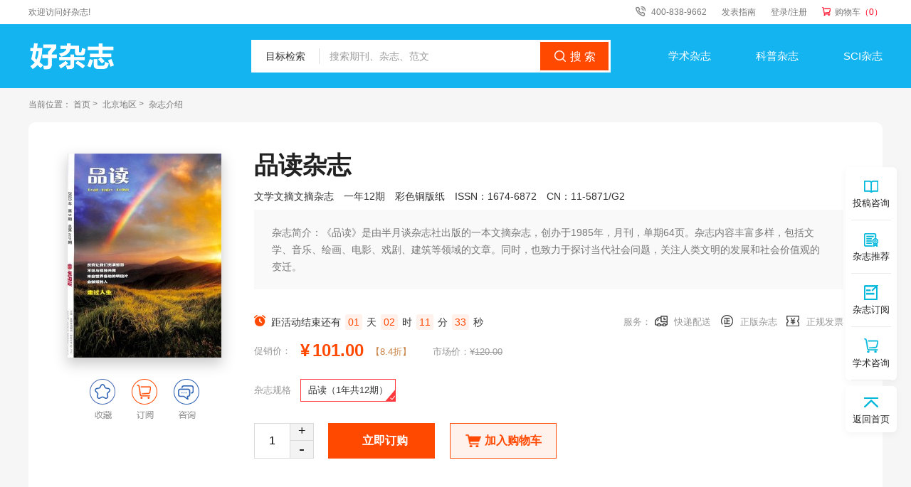

--- FILE ---
content_type: text/html
request_url: https://www.haozazhi.com/pingd/
body_size: 10454
content:
<!doctype html>
<html>
<head>
	
	<title>品读杂志-铜版纸月刊-首页</title>
	<meta name="keywords" content="品读杂志,铜版纸,月刊" />
	<meta name="description" content="《品读》是由半月谈杂志社出版的一本文摘杂志，创办于1985年，月刊，单期64页。杂志内容丰富多样，包括文学、音乐、绘画、电影、戏剧、建筑等领域的文章。同时，也致力于探讨当代社会问题，关注人类文明的发展和社会价值观的变迁。" />
	
	<meta charset="utf-8">
<meta name="referrer" content="origin">
<meta name="format-detection" content="telephone=no">
<link rel="stylesheet" type="text/css" href="https://www.haozazhi.com/theme/haozazhi.com/default/static/css/base_haozazhi.css"/>
<script type="text/javascript" src="https://www.haozazhi.com/theme/haozazhi.com/default/static/js/pub.js"></script>
<script type="text/javascript" src="https://www.haozazhi.com/theme/haozazhi.com/default/static/js/common_haozz.js"></script>
<script type="text/javascript">var site_root = 'https://www.haozazhi.com';</script>
</head>
<body class="container haozz_com_show haozz_qk_show haozz_dy_show">

	<header class="haozz_header_com">
	<div class="haozz_header_top">
		<div class="w1200">
			<div class="left_logo l">
				<a href="https://www.haozazhi.com/" title="好杂志网">欢迎访问好杂志!</a>
			</div>
			<div class="right_menu r">
				<!-- <a href="https://www.haozazhi.com/" title="首页" target="_blank">首页</a> -->
				<!-- <a href="https://www.haozazhi.com/vip/guanyu.html" title="关于我们" target="_blank" rel="nofollow">关于我们</a> -->
				<span class="haozz_menu_tel">400-838-9662</span>
				<a href="https://www.haozazhi.com/vip/sci.html" title="发表指南" target="_blank">发表指南</a>
				<a href="javascript:;" onclick="ajaxlogin();" title="登录/注册" class="login">登录/注册</a>
				<a href="https://www.haozazhi.com/shop/cart/" title="购物车" class="dlicar">购物车<span>（<b>0</b>）</span></a>
			</div>
		</div>	
	</div>
</header>

<div class="haozz_com_head">
	<div class="w1200">
		<div class="left_logo l">
			<a href="https://www.haozazhi.com/" title="好杂志网"></a>
		</div>
		<div class="mid_search l">
			<form action="https://www.haozazhi.com/s.html" method="get" name="search">
				<input type="hidden" name="t" value="1" />
				<div class="search-input">
					<div class="l">
						<span>目标检索</span>
						<input type="text" class="q" name="q" placeholder="搜索期刊、杂志、范文" value="" maxlength="50">
					</div>
					<div class="r"><input type="submit" class="s" value="搜&nbsp;索" onclick="if($('.q').val()==0){return false;}"></div>
				</div>
			</form>
		</div>
		<div class="right_qkdh r">
			<a href="https://www.haozazhi.com/qikan/" title="学术杂志" class="btn_qksh">学术杂志</a>
			<a href="https://www.haozazhi.com/dinyue/" title="科普杂志" class="btn_qksh">科普杂志</a>
			<a href="https://www.haozazhi.com/sci/" title="SCI杂志" class="btn_qksh">SCI杂志</a>
		</div>
	</div>
</div>



	

	<div class="haozz_comcontent w1200">

		<div class="haozz_breadcrumb haozz_qkbread">
			当前位置：
			<a href="https://www.haozazhi.com/" title="好杂志网首页">首页</a>
			<!-- <a href="https://www.haozazhi.com/dinyue/" title="订阅">科普订阅</a>
			
			
			<a href="https://www.haozazhi.com/dinyue/wenxuewenzhai/" title="文学文摘">文学文摘</a><a href="https://www.haozazhi.com/dinyue/wz/" title="文摘">文摘</a>
			 -->
			
			<a href="https://www.haozazhi.com/dinyue/beijing/" title="北京地区">北京地区</a>
			
			<span>杂志介绍</span>
		</div>

		<div class="haozz_qkshow_desc haozz_dyshow_desc after-clear">
	<div class="l hoverimg haozz_coverimg">
		<img src="/upload/thumbnail/image/202309/20/2c26f_4273.jpg_216x287.jpg" alt="品读杂志" />
		<div class="l_scdyzx">
			<a title="收藏" href="javascript:;" res="favorite" aid="31399" class="l_sc"></a>
			
			<a title="订阅" href="javascript:;" class="l_dy cart-add"></a>
			
			
			<a title="咨询" href="javascript:;" onclick="openChatDy();return false;" class="l_zx btn-tgzx"></a>
			
		</div>
	</div>
	<div class="r infobox">
		<h1>品读杂志</h1>
		<p class="zz_keyjs">文学文摘文摘杂志&emsp;一年12期&emsp;彩色铜版纸&emsp;ISSN：1674-6872&emsp;CN：11-5871/G2</p>
		<p class="desc_zzjj">杂志简介：《品读》是由半月谈杂志社出版的一本文摘杂志，创办于1985年，月刊，单期64页。杂志内容丰富多样，包括文学、音乐、绘画、电影、戏剧、建筑等领域的文章。同时，也致力于探讨当代社会问题，关注人类文明的发展和社会价值观的变迁。</p>
		<div class="box-price">
			<div class="box_price_left">
				<div class="price-sell after-clear">
					
					<div class="sell-time">距活动结束还有 <span>00</span>天<span>00</span>时<span>00</span>分<span>00</span>秒</div>
					
					<div class="dd_fw">服务： <i class="fwcon1"></i>快递配送&emsp;<i class="fwcon2"></i>正版杂志&emsp;<i class="fwcon3"></i>正规发票</div>
				</div>
				
				<div class="price-sell price-sold">
					<dl class="after-clear">
						<dt>促销价：</dt>
						<dd class="sell-price"><i>¥</i><span class="sell-val">101.00</span></dd>
						<dd><span class="sell-discount">【8.5 折】</span></dd>
						<dd class="price-market">市场价：<i>¥</i><s><span class="market-val">120.00</span></s></dd>
						<dd class="clear"></dd>
					</dl>
				</div>
				
			</div>
			<div class="clear"></div>
		</div>
		
		<div class="goods-box">
			
			<dl class="box-specs after-clear">
				<dt>杂志规格</dt>
				<dd>
					<ul class="after-clear">
						<li data-value="1:1"><span>品读（1年共12期）</span></li>
						
					</ul>
					<div class="clear"></div>
				</dd>
			</dl>
			
			<div class="clear"></div>
			
			<dl class="box-nums after-clear">
				<dd class="after-clear">
					<input name="goods_num" type="text" readonly value="1">
					<a class="box-nums-add" href="javascript:;">+</a>
					<a class="box-nums-sub" href="javascript:;">-</a>
				</dd>
			</dl>
			
			<div class="haozz_qk_btngroup haozz_dy_btngroup after-clear">
				<a href="javascript:;" data-url="https://www.haozazhi.com/shop/cart/buy/product/{id}/num/{num}/" class="btn-common btn-dy-ljdg cart-buy">立即订购</a>
				<a href="javascript:;" class="cart-add btn-common btn-dy-jrgwc">加入购物车</a>
			</div>
			
			<div class="clear"></div>
			<div class="box-status">请选择您要购买的商品规格！</div>
			<input name="goods_id" type="hidden" value="17008">
			<input name="product_id" type="hidden" value="">
			<input name="product_key" type="hidden" value="">
		</div>
		
	</div>
</div>

			
<script type="text/javascript">
	var now = new Date();
	now.setDate( now.getDate()+2 );
	var ts_end = new Date(now.getFullYear(), now.getMonth(), now.getDate(), 0, 0, 0);
	function timer(){
		var ts = ts_end - (new Date());
		var dd = parseInt(ts / 1000 / 60 / 60 / 24, 10);
		var hh = parseInt(ts / 1000 / 60 / 60 % 24, 10);
		var mm = parseInt(ts / 1000 / 60 % 60, 10);
		var ss = parseInt(ts / 1000 % 60, 10);
		dd = checkTime(dd);
		hh = checkTime(hh);
		mm = checkTime(mm);
		ss = checkTime(ss);
		$('.price-sell .sell-time').html("距活动结束还有 <span>" + dd + "</span>天 <span>" + hh + "</span>时 <span>" + mm + "</span>分 <span>" + ss + "</span>秒");
	}

	function checkTime(i){  
		return  i < 10 ? "0" + i : i; 
	}
	
	var products = {"1:1":{"id":"20956","product_sn":"GS154261134783_1","picture":"\/upload\/image\/202309\/20\/2c26f_4273.jpg","spec_ids":"1:1","spec":{"1":{"id":"1","name":"\u8ba2\u9605\u65f6\u95f4","ispicture":"0","description":"\u8ba2\u9605\u65f6\u95f4\u548c\u671f\u6570","value":{"id":"1","sid":"1","name":"\u54c1\u8bfb\uff081\u5e74\u517112\u671f\uff09","picture":null}}},"store_nums":"1494","warning_line":"0","sell_nums":"1","market_price":"120.00","sell_price":"101.00","weight":"500"}};
	$(function(){
		setInterval("timer()", 1000);
		
		var now = new Date();
		now.setDate( now.getDate()+2 );
		$('.sale-info li i').text( now.getFullYear() + '-' + (now.getMonth()+1<10 ? '0' : '') + (now.getMonth()+1) + '-' + (now.getDate()<10 ? '0' : '') +  now.getDate() + ' 00:00:00' );

		

		$(".goods-box dl ul li").click(function(){
			$(this).siblings().removeClass("action");
			$(this).addClass("action");
			var s = [];
				$(this).parent().parent().parent().parent().find(".box-specs ul").each(function(i,v){
				var value = $(v).find("li.action").data("value");
				if( value )
					s.push(value);
			});
			var product_key = s.join(",");
			if( products[ product_key ]!=undefined ){
				var product = products[ product_key ];
				$(".price-market .market-val").text(product['market_price']);
				$(".price-sell .sell-val").text(product['sell_price']);
				if( product['sell_price'] == product['market_price']){
					$(".price-sell .sell-discount").text( '【10折】');
				}else{
					$(".price-sell .sell-discount").text( '【' + Math.floor(product['sell_price']/product['market_price']*100)/10 + '折】');
				}
				$(".goods-box .store-val").text(product['store_nums']);

				$(".goods-box input[name=product_id]").val(product['id']);
				$(".goods-box input[name=product_key]").val(product_key);

				update_but(product['id'], false);
			}
		});

		$(".goods-box dl ul li:first").click();

		$(".goods-box .box-nums-sub").click(function(){
			$(this).parent().find("input[name=goods_num]").val(function(index,val){
				val = parseInt(val);
				if( val>1 )
					val -= 1;
				update_but(false, val);
				return val;
			});
		});

		$(".goods-box .box-nums-add").click(function(){
			$(this).parent().find("input[name=goods_num]").val(function(index,val){
				val = parseInt(val);
				var store_nums = parseInt($(".goods-box .store-val").text());
				if( isNaN(store_nums) || val<store_nums )
					val += 1;
				update_but(false, val);
				return val;
			});
		});

		function update_but(product, num){
			var url = $('.haozz_dy_btngroup .cart-buy').data('url');
			if( !product )
				product = $(".goods-box input[name=product_id]").val();
			if( !num )
				num = $(".goods-box input[name=goods_num]").val();
			url = url.replace('{id}', product).replace('{num}', num);
			
			$('.haozz_dy_btngroup .cart-buy').attr('href', url);
		}

		$(".cart-buy").click(function(){
			if( $('.cart-buy').attr('href')=="javascript:;" ){
				showDialog('alert', '您还没有选择商品规格！', '提示信息', 300);
				return false;
			}
			
			//未登录
			//if( !logined ){
			//	//ajaxlogin.call();
			//	ajaxlogin(null, 1);
			//	return false;
			//}
		});

		$(".cart-add").click(function(){
			if( $(".goods_product input[name=product_id]").val()=="" ){
				showDialog('alert', '您还没有选择商品规格！', '提示信息', 300);
				return false;
			}
			$.ajax({
				url		: "/index.php?m=shop&c=cart&a=add",
				cache	: false,
				type	: "post",
				dataType: 'json',
				data	: {goods_id: $('input[name=goods_id').val(), product_id:$('input[name=product_id').val(), goods_num:$('input[name=goods_num').val() },
				async	: false,
				error	: function(request) {
					showDialog('alert', '数据提交失败！', '提示信息', 300);
				},
				success: function(result) {
					if( result.status ){
						// $('.dlicar b').text(result.data.total);
						// $(".haozz_coverimg img").clone().css({
						// 	position: 'absolute',
						// 	'z-index':'9998',
						// 	border:'solid 1px #ccc',
						// 	background:'#aaf',
						// 	overflow:'hidden',
						// 	background:'#fff',
						// 	width:'220px',
						// 	height:'292px'
						// }).css( $(".haozz_coverimg img").offset() ).appendTo( $('body') ).animate({
						// 		left : $('.dlicar').offset().left,
						// 		top : $('.dlicar').offset().top,
						// 		width : 10,
						// 		height : 10,
						// 		opacity : 0.8
						// 	}, "slow",function(){$(this).remove();/*$('.cart-num').text( parseInt( $('.cart-num').text() )+1 );*/});
						$(cartHtml).appendTo( $('body') ).show().find('.mac-go-cart').attr('href', site_root+'/shop/cart/');
					}
				}
			});
		});
	});
</script>

		<div class="haozz_navlist">
			<a href="javascript:void(0);" anchor=".haozz_dy_zzjs" class="tabs-active">杂志介绍</a>
			
			<a href="javascript:void(0);" anchor=".haozz_dy_zylm">主要栏目</a>
			
			
			<a href="javascript:void(0);" anchor=".haozz_dy_jcyl">精彩预览</a>
			
			<a href="javascript:void(0);" anchor=".haozz_dy_fhsm">发货说明</a>
			
			<a href="javascript:void(0);" anchor=".haozz_dy_xgzz">相关杂志</a>
		</div>

		<div class="haozz_qkshow_content haozz_dyshow_content after-clear">
			<div class="haozz_left_con">
				<div class="haozz_comcon haozz_maincon">
					<!--杂志简介-->
					<h3 class="min_mar haozz_dy_zzjs">品读杂志简介</h3>
					<h4 class="tit">杂志参数</h4>
					<dl class="after-clear zzcs_jbxx">
						<dd><b>出版单位：</b><span title="半月谈杂志社">半月谈杂志社</span></dd>
						<dd><b>国内刊号：</b><span>11-5871/G2</span></dd>
						<dd><b>全年期数：</b><span>12</span></dd>
						<dd><b>创刊时间：</b><span>1985年</span></dd>
						<dd><b>国际刊号：</b><span>1674-6872</span></dd>
						<dd><b>出版周期：</b><span>月刊</span></dd>
						<dd><b>出版地区：</b><span>北京</span></dd>
						<dd><b>印刷色彩：</b><span>彩色</span></dd>
						<dd><b>开&emsp;&emsp;本：</b><span>16开</span></dd>
						<dd><b>单期页数：</b><span>64</span></dd>
						<dd><b>纸张类型：</b><span>铜版纸</span></dd>
					</dl>
					
					
					<p><p>
	《品读》注重人文视角，通过从人类文化的角度审视时事问题和社会热点，使得其文章编辑能够准确把握时代脉络，反映读者普遍关注的社会文化议题。杂志致力于探讨和表达当代人的共同情感和时代的人文倾向，旨在用独特的视角和深入的洞察力为读者呈现有深度的文章。
</p>
<p>
	它的内容丰富多样，涵盖了各个领域的知识和见解。无论是审视历史风云、解读文化艺术、还是剖析社会现象，它都通过优质的文章带给读者精彩的阅读体验。杂志的文章编辑们经过精心策划，深入研究各个领域的知识，力求为读者带来高质量的内容。而这些内容的精心选择和优秀的撰稿人团队，确保了《品读》在呈现读者关心的问题时能够启发读者的新思维，让他们能够以全新的视角去看待事物。
</p></p>
					

					
					<h3 class="min_mar haozz_dy_zylm mart_h">品读主要栏目</h3>
					<p>品味、人生、社会、文化、视野等。</p>
					

					
					<h3 class="min_mar haozz_dy_jcyl mart_h">品读精彩预览</h3>
					<p><p>
	《品读》杂志是一本优秀的文摘期刊，凭借其渊博而灵动的风格，以人文视角出发，整合多元化的知识资源并传播具有价值的时代信息。无论是专题研究、艺术品味、人生智慧、社会关注、文化传承还是拓展视野，该杂志都为读者呈现了一场思想与知识的盛宴。相信随着时间的推移，该杂志将继续为读者提供更多精彩的内容，启迪他们的思维，丰富他们的人生。
</p>
<p style="text-align:center;">
	<img src="/upload/image/202309/20/2c27b_152e9.jpg" alt="" />
</p>
<p>
	该杂志的努力和用心在于为读者带来更多的启发和思考。它不仅关注当前的社会状况，更关注人们内心的情感和价值观。通过深入的研究和精心的编辑，它致力于为读者提供思想的灵感和认识的启示。无论是对于专业人士，还是一般读者来说，该杂志都承载着一份引领和启迪的使命。
</p>
<p style="text-align:center;">
	<img src="/upload/image/202309/20/2c2b3_127ad.jpg" alt="" />
</p>
<p>
	经过多年的不懈努力，该杂志已经成为一本备受尊敬和受欢迎的月刊。杂志在内容选择、主题表达和读者呈现方面凭借其独特的人文视角和丰富多样的内容而脱颖而出。它不仅开拓了读者们的视野，带给他们富有生活特色的阅读内容，还通过启发新思想、引领新趋势，为读者提供了一种深度思考和领悟生活的机会。无论是对于追求知识的专业人士还是对于广大读者来说，该杂志都是一本不可或缺的杂志。
</p>
<p style="text-align:center;">
	<img src="/upload/image/202309/20/2c313_b90c.jpg" alt="" />
</p>
<p>
	该杂志在“本期策划”板块提供了针对特定主题的深入分析和研究。这个板块以专题报道、专访和独立撰稿为特色，探索和解读当下重要的社会问题、文化现象或学术领域的前沿动态。它不仅提供了对复杂议题的深入思考，还展示了作者的洞察力和学术积累。它从人文视角出发，整合各种知识资源，传播具有价值的时代信息。
</p></p>
					

					<h3 class="min_mar haozz_dy_fhsm">品读发货说明</h3>
					<p class="marbtmno_p"><b>每月15日前：</b>当月15日前（包含15日）付款，可以下月发货。</p>
					<p class="marbtmno_p"><b>每月15日后：</b>当月15日后，下下个月发货。</p>
					<p class="marbtmno_p"><b>提前两个月：</b>因部分杂志出刊上市时间较早，应杂志社要求，需要隔月预定，提前两个月预定，请关注商品杂志月份。</p>
					<p class="marbtmno_p">本站提供机打全额增值税专用、普通发票，支付成功后可单独寄出。</p>
					<p class="marbtmno_p"><b>特殊需求：</b>如有特殊要求请联系客服咨询。全年都是订阅季，可下单订阅。</p>
					<b class="orangeTit">温馨提示：</b>
					<p class="marbtmno_p">1、发货之前我们会短信通知。</p>
					<p class="marbtmno_p">2、顾客订阅成功后，我们每月都会安排发货，若某个月收货人没有签收杂志，请查询订单发货情况之后及时联系客服处理。因受快递公司查件系统影响，发货两个月（60天）之后的快件无法查询。</p>
				</div>

				<!--上下本-->
				<div class="haozz_comcon haozz_qk_page">
					<ul class="after-clear">
						
						<li>
							<a href="https://www.haozazhi.com/ylzwsc/" title="意林作文素材" target="_blank"><span>上一本：</span>意林作文素材</a>
						</li>
						
						
						<li>
							<a href="https://www.haozazhi.com/dhlhbyeb/" title="大灰狼画报婴儿版" target="_blank"><span>下一本：</span>大灰狼画报婴儿版</a>
						</li>
						
					</ul>
				</div>

				<div class="haozz_qk_tgzxxc">
	<a href="javascript:;" onclick="openChat();return false;"></a>
</div>
			</div>

			<div class="haozz_right_con">

				<!-- 期刊导航 -->
				

<div class="haozz_comcon_right haozz_right_qkdh">
	<h4>杂志快捷导航</h4>
	<ul class="after-clear">
		
		<li><a href="https://www.haozazhi.com/dinyue/wz/" title="文摘杂志" target="_blank">文摘</a></li>
		
		<li><a href="https://www.haozazhi.com/dinyue/whls/" title="文化历史杂志" target="_blank">文化历史</a></li>
		
		<li><a href="https://www.haozazhi.com/dinyue/cjgs/" title="传记故事杂志" target="_blank">传记故事</a></li>
		
		<li><a href="https://www.haozazhi.com/dinyue/xs/" title="小说杂志" target="_blank">小说</a></li>
		
		<li><a href="https://www.haozazhi.com/dinyue/swzw/" title="散文杂文杂志" target="_blank">散文杂文</a></li>
		
		<li><a href="https://www.haozazhi.com/dinyue/shjs/" title="生活纪实杂志" target="_blank">生活纪实</a></li>
		
	</ul>
</div>







				<!--相关杂志推荐-->
				



<div class="haozz_comcon_right haozz_right_xgqk haozz_dy_xgzz">
	<h4>相关杂志推荐</h4>
	<ul>
		
		<li class="hoverimg">
			<a target="_blank" href="https://www.haozazhi.com/wxxsyb/" title="微型小说月报杂志" class="after-clear">
				<div class="left-img l">								
					<img src="/upload/thumbnail/image/202510/24/1619f_1756c.png_216x287.jpg" alt="微型小说月报" />
				</div>
				<div class="right-info l">
					<h6>微型小说月报</h6>
					<p class="qskq">一年12期&nbsp;月刊</p>
					<p class="price"><span class="sell_p">&yen; 120.00</span></p>
				</div>
			</a>
		</li>
		
		<li class="hoverimg">
			<a target="_blank" href="https://www.haozazhi.com/shaonxz/" title="少年新知杂志" class="after-clear">
				<div class="left-img l">								
					<img src="/upload/thumbnail/image/202510/24/16a42_174df.png_216x287.jpg" alt="少年新知" />
				</div>
				<div class="right-info l">
					<h6>少年新知</h6>
					<p class="qskq">一年12期&nbsp;月刊</p>
					<p class="price"><span class="sell_p">&yen; 284.00</span></p>
				</div>
			</a>
		</li>
		
		<li class="hoverimg">
			<a target="_blank" href="https://www.haozazhi.com/sanws/" title="散文诗杂志" class="after-clear">
				<div class="left-img l">								
					<img src="/upload/thumbnail/image/202510/24/1c1a4_1021c.jpg_216x287.jpg" alt="散文诗" />
				</div>
				<div class="right-info l">
					<h6>散文诗</h6>
					<p class="qskq">一年12期&nbsp;半月刊</p>
					<p class="price"><span class="sell_p">&yen; 152.00</span></p>
				</div>
			</a>
		</li>
		
		<li class="hoverimg">
			<a target="_blank" href="https://www.haozazhi.com/pingd/" title="品读杂志" class="after-clear">
				<div class="left-img l">								
					<img src="/upload/thumbnail/image/202309/20/2c26f_4273.jpg_216x287.jpg" alt="品读" />
				</div>
				<div class="right-info l">
					<h6>品读</h6>
					<p class="qskq">一年12期&nbsp;月刊</p>
					<p class="price"><span class="sell_p">&yen; 101.00</span></p>
				</div>
			</a>
		</li>
		
		<li class="hoverimg">
			<a target="_blank" href="https://www.haozazhi.com/ddcpxsxk/" title="当代长篇小说选刊杂志" class="after-clear">
				<div class="left-img l">								
					<img src="/upload/thumbnail/image/202309/25/2a5f7_f104.jpg_216x287.jpg" alt="当代长篇小说选刊" />
				</div>
				<div class="right-info l">
					<h6>当代长篇小说选刊</h6>
					<p class="qskq">一年6期&nbsp;双月刊</p>
					<p class="price"><span class="sell_p">&yen; 126.50</span></p>
				</div>
			</a>
		</li>
		
		<li class="hoverimg">
			<a target="_blank" href="https://www.haozazhi.com/minjianchuanqigushi/" title="民间传奇故事杂志" class="after-clear">
				<div class="left-img l">								
					<img src="/upload/thumbnail/image/202205/27/16e3e_185ee.jpg_216x287.jpg" alt="民间传奇故事" />
				</div>
				<div class="right-info l">
					<h6>民间传奇故事</h6>
					<p class="qskq">一年24期&nbsp;半月刊</p>
					<p class="price"><span class="sell_p">&yen; 227.52</span></p>
				</div>
			</a>
		</li>
		
	</ul>
</div>





				<!--热门杂志推荐-->
				






<div class="haozz_comcon_right haozz_right_rmqktj">
	<h4>热门杂志推荐</h4>
	<ul>
		
		<li>
			<a target="_blank" href="https://www.haozazhi.com/zhesi/" title="哲思杂志">
				<b>哲思</b>
				<p>共青团河南省委出版</p>
			</a>
		</li>
		
		<li>
			<a target="_blank" href="https://www.haozazhi.com/dz/" title="读者杂志">
				<b>读者</b>
				<p>读者杂志社出版</p>
			</a>
		</li>
		
		<li>
			<a target="_blank" href="https://www.haozazhi.com/yilinzz/" title="意林杂志">
				<b>意林</b>
				<p>吉林省意林杂志社有限公司出版</p>
			</a>
		</li>
		
		<li>
			<a target="_blank" href="https://www.haozazhi.com/pingd/" title="品读杂志">
				<b>品读</b>
				<p>半月谈杂志社出版</p>
			</a>
		</li>
		
		<li>
			<a target="_blank" href="https://www.haozazhi.com/gsh/" title="故事会杂志">
				<b>故事会</b>
				<p>《故事会》编辑部出版</p>
			</a>
		</li>
		
		<li>
			<a target="_blank" href="https://www.haozazhi.com/szqn/" title="深圳青年杂志">
				<b>深圳青年</b>
				<p>共青团深圳市委出版</p>
			</a>
		</li>
		
		<li>
			<a target="_blank" href="https://www.haozazhi.com/sb/" title="随笔杂志">
				<b>随笔</b>
				<p>广东花城出版社有限公司出版</p>
			</a>
		</li>
		
		<li>
			<a target="_blank" href="https://www.haozazhi.com/dangdai/" title="当代杂志">
				<b>当代</b>
				<p>人民文学出版社出版</p>
			</a>
		</li>
		
	</ul>
</div>



			</div>
		</div>
		
		<!-- 友情链接 -->
		
	</div>

	<script type="text/javascript" charset="utf-8" src="https://www.haozazhi.com/theme/haozazhi.com/default/static/js/footer_dy.js"></script>

	<script language="javascript" src="/index.php?m=article&c=content&a=click&aid=31399"></script>
</body>
</html>

--- FILE ---
content_type: text/css
request_url: https://www.haozazhi.com/theme/haozazhi.com/default/static/css/base_haozazhi.css
body_size: 27390
content:
.ptr {
	position: relative;
}

.alc {
	text-align: center;
}

.all {
	text-align: left;
}

.c777 {
	color: #777;
}

.ft14 {
	font-size: 14px;
}

.list-box .box-tab {
	padding: 20px;
	line-height: 30px;
	overflow: hidden;
	background: #FFF;
	border-bottom: 2px solid #14b4f0;
}

.list-box .box-tag {
	background-color: #fff;
	margin: 0;
	padding: 30px 0 30px 40px;
}
.haozz_keylist .list-box .box-tag{
	padding: 30px 0 30px 0;
}
.list-box .box-tab .l {
	min-width: 60px;
	margin-left: 5px;
	padding-right: 20px;
	text-align: center;
	float: left;
}

.list-box .box-tab .c {
	width: 800px;
	float: left;
}

.list-box .box-tab .c li {
	min-width: 88px;
	height: 27px;
	line-height: 30px;
	overflow: hidden;
	margin-right: 5px;
	border: 1px solid #d6d6d6;
	border-bottom: none;
	text-align: center;
	float: left;
}

.list-box .box-tab .c li.action {
	border-color: #14b4f0;
	background-color: #14b4f0;
}

.list-box .box-tab .c li.asc,
.list-box .box-tab .c li.desc {
	background-image: url(base/jt.png);
	background-repeat: no-repeat;
}

.list-box .box-tab .c li.asc {
	background-position: right -31px;
}

.list-box .box-tab .c li.action.asc {
	background-position: right -111px;
}

.list-box .box-tab .c li.desc {
	background-position: right 9px;
}

.list-box .box-tab .c li.action.desc {
	background-position: right -71px;
}

.list-box .box-tab .c li a {
	padding: 0 25px 0 15px;
	color: #333;
}

.list-box .box-tab .c li.action a {
	color: #fff;
}

.list-box .box-con {
	margin: 0 0 10px 10px;
}

.haozz_keyword_list .list-box .box-con {
	margin: 0;
}

.list-box .box-item {
	position: relative;
	padding: 32px 10px 30px 10px;
	border: 1px solid #fff;
	border-bottom-color: #eee;
}

.haozz_keyword_list .list-box .box-item {
	background-color: #fff;
	border: none;
	margin-bottom: 10px;
}

.list-box .box-item:hover {
	border-bottom-color: #fff;
	box-shadow: 0 0 10px rgba(0, 0, 0, .2);
}

.list-box .box-item .item-l {
	width: 160px;
	text-align: center;
	float: left;
}

.list-box .box-item .item-c {
	width: 690px;
	float: left;
}

.list-box .box-item .item-r {
	width: 95px;
	margin-right: 10px;
	text-align: right;
	float: right;
}

.list-box .box-item .item-image a {
	width: 130px;
	height: 180px;
}

.list-box .box-item .item-image a img {
	width: 130px;
	height: 180px;
}

.list-box .box-item .item-title {
	height: 30px;
	line-height: 30px;
	font-size: 16px;
	font-weight: 700;
	color: #00a2ca;
}

.list-box .box-item .item-title h4 {
	height: 30px;
	line-height: 30px;
	font-size: 18px;
	font-weight: 700;
}

.list-box .box-item .item-title h4 a {
	color: #333;
}

.list-box .box-item .item-param::after {
	content: ".";
	display: block;
	height: 0;
	clear: both;
	visibility: hidden;
}

.list-box .box-item .item-param li {
	width: 220px;
	height: 25px;
	line-height: 25px;
	margin-right: 10px;
	float: left;
	font-size: 12px;
	color: #333;
	overflow: hidden;
	white-space: nowrap;
	-o-text-overflow: ellipsis;
	text-overflow: ellipsis;
}

.list-box .box-item .item-param li.nofloat {
	width: 680px;
	clear: both;
}

.list-box .box-item .item-param li.nofloat a {
	margin-right: 10px;
}

.list-box .box-item .item-param li.info {
	height: 50px;
	white-space: normal;
	color: #666;
}

.list-box .box-item .item-param li span {
	margin-right: 3px;
	color: #333;
}

.list-box .box-item .item-param li a {
	color: #333;
}

.list-box .box-item .item-param .nofloat a {
	color: #0045c0;
}

.list-box .box-item .item-param li.ar10 a {
	margin-right: 10px;
}

.list-box .box-item .item-info {
	height: 25px;
	line-height: 25px;
	color: #999;
}

.list-box .box-item .item-info b {
	margin: 0 5px;
	color: #00a2ca;
	font-family: verdana;
	font-weight: 700;
}

.list-box .box-item .item-but div {
	text-align: center;
}

.list-box .box-item .item-but div a {
	width: 80px;
	height: 29px;
	line-height: 29px;
	margin: 8px auto;
	display: block;
	border: 1px solid #ececec;
	background-color: #f7f7f7;
	text-decoration: none;
}

.list-box .box-item .item-but div a:hover {
	color: #fff;
	border: 1px solid #14b4f0;
	background-color: #14b4f0;
}

.list-box .box-item .item-but .but-talk a {
	color: #fff;
	border: 1px solid #14b4f0;
	background-color: #14b4f0;
}

.list-box .box-item .item-but .but-talk a:hover {
	background-color: #14b4f0;
	border: 1px solid #14b4f0;
}

.list-box .box-item .item-but .but-talk a:hover span {
	color: #fff;
}

.list-box .box-item .item-but .but-favorite span {
	position: relative;
	top: -1px;
}

.box-tag {
	margin: 10px;
}

.box-tag li {
	width: 148px;
	height: 35px;
	line-height: 35px;
	margin-right: 10px;
	white-space: nowrap;
	overflow: hidden;
	float: left;
}
.box-tag li:nth-of-type(5n){
	margin-right: 0;
}
.box-tag li a {
	height: 35px;
	line-height: 35px;
	padding: 0 5px;
	display: inline-block;
}

.box-tag li a span {
	color: #999;
}

.box-tag li a:hover {
	background-color: #14b4f0;
	color: #fff;
	text-decoration: none;
}

.box-tag li a:hover span {
	color: #fff;
}

.w940 {
	width: 940px;
}

.w250 {
	width: 250px;
}

/*imagetxt*/
.imagetxt-box{
	border: 1px solid #f3f3f3;
	background-color: #fff;
}
.imagetxt-box .box-bar {
	height: 35px;
	line-height: 35px;
	padding: 0 10px;
	font-size: 12px;
	font-weight: bold;
    background-color: #fafafa;
	color: #333;
}
.imagetxt-box .box-item {
	margin: 10px;
}
.imagetxt-box .box-item ul li {
    border-bottom:1px solid #ececec;
    padding: 15px 0;
	position: relative;
}
.imagetxt-box .box-item ul li:last-child{
    border-bottom:0 solid #ececec;
}
.imagetxt-box .box-item .item-pic {
	width: 95px;
    float: left;
    text-align: center;
}
.imagetxt-box .box-item .item-pic img {
	width: 75px;
	height: 100px;
}
.imagetxt-box .box-item .item-txt {
	width: 130px;
    overflow: hidden;
    float: left;
}
.imagetxt-box .box-item .item-info {
	line-height: 30px;
	font-size: 16px;
	color: #333;
	text-decoration:none;
}
.imagetxt-box .box-item .item-info a {
	color: #14b4f0;
	text-decoration:none;
}
.imagetxt-box .box-item ul li:hover .item-info{
    color: #14b4f0;
}
.imagetxt-box .box-item .item-info span{
	color: #999;
	font-size: 12px;
}
.imagetxt-box .box-item .item-info span b{
    margin-left: 3px;
    color:#cc0001;
}
.imagetxt-box .box-item .item-level {
    line-height:24px;
    font-size:12px;
    color:#666;
}
.imagetxt-box .box-item .item-level a{
    color:#666;
}
.imagetxt-box .box-item .item-level span {            
    margin-left:5px;
	color:#cc0001;
}
.imagetxt-box .box-item .item-price{
	font-family:"Arial";
	font-size:16px;
	height:30px;
	line-height:30px;
	color:#cc0001;
}
.imagetxt-box .box-item .item-price span{
	margin:0 4px;
}
.imagetxt-box .box-item .item-price s{
	font-size: 12px;
	color:#aaa;
}
.imagetxt-box .box-item .item-price i{
	font-style: normal;
	font-size: 12px;
	margin-right: 3px;
}
.imagetxt-box .box-item .item-discount{
	position: absolute;
	width: 50px;
	height: 50px;
	line-height: 50px;
	left: 2px;
	top: 2px;
	z-index: 99;
	background-image: url(base/cart.png);
    background-size: 273% 546%;
	background-position: 0 -163px;
	font-size: 32px;
	font-family: "Microsoft Yahei";
	text-align: left;
	text-indent: 10px;
	color: #fff;
    display: none;
}
.imagetxt-box .box-item .item-but {
    margin:20px auto;
    text-align:center;
}
.imagetxt-box .box-item .item-but a {
    width:80px;
    height:28px;
    line-height:28px;
    color:#14b4f0;
    display:inline-block;
    border-top:1px solid #e9e9e9;
    border-left:1px solid #e9e9e9;
    border-right:1px solid #d3d3d3;
    border-bottom:1px solid #d3d3d3;
}
.imagetxt-box .box-item .item-but a:hover {
    color:#fff;
	background-color: #14b4f0;
    text-decoration:none;
    border:1px solid #14b4f0;
    box-shadow:2px 1px 6px #ccc;
}
.good-box .box-item .item-info span b{
	color: #666;
}
/*booknva*/
.haozz_dy_pl_show .booknav-box{
    padding-bottom: 20px;
    background-color: #fff;
	margin-top: 10px;
}
.haozz_dy_pl_show .booknav-box .box-bar{
    height: 40px;
    line-height: 40px;
    padding: 0 20px;
    margin: 0 20px;
    color: #333;
    border-bottom: 1px solid #999;
	font-size: 16px;
	font-family: "Microsoft Yahei";
    font-weight: 700;
}
.haozz_dy_pl_show .booknav-box .box-item dl{
    height: 35px;
    overflow: hidden;
    margin: 0 15px;
}
.haozz_dy_pl_show .booknav-box .box-item dl.action{
    height: auto;
}
.haozz_dy_pl_show .booknav-box .box-item dl dt{
    height: 35px;
    line-height: 35px;
	font-size: 14px;
	font-family: "Microsoft Yahei";
    font-weight: 700;
    color: #666;
    padding-left: 10px;
    cursor: pointer;
}
.haozz_dy_pl_show .booknav-box .box-item dl dt i{
	width:16px;
	height:16px;
    margin-right:5px;
    display: inline-block;
    background-image: url(base/add.png);
    background-position: -32px -1px;
    background-repeat: no-repeat;
    margin-top: 11px;
    float: left;
}
.haozz_dy_pl_show .booknav-box .box-item dl.action dt i{
    background-position: -48px -1px;
}
.haozz_dy_pl_show .booknav-box .box-item dl dt:hover, .haozz_dy_pl_show .booknav-box .box-item dl.action dt{
    color: #14b4f0;
}
.haozz_dy_pl_show .booknav-box .box-item dl dt:hover a, .haozz_dy_pl_show .booknav-box .box-item dl.action dt a{
    color: #14b4f0;
}
.haozz_dy_pl_show .booknav-box .box-item dl dd{
    margin-left: 10px;
	width: 90px;
	text-align: center;
}
.haozz_dy_pl_show .booknav-box .box-item dl dd a{
    width: 80px;
    height: 28px;
    line-height: 28px; 
    display: inline-block;
    text-decoration: none;
    overflow: hidden;
    white-space: nowrap;
	-o-text-overflow: ellipsis;
	text-overflow: ellipsis;
	margin-left: 0;
}
.haozz_dy_pl_show .booknav-box .box-item dl dd a:hover{
	color: #fff;
    background-color: #14b4f0;
}
.haozz_dy_pl_show .booknav-box .box-item dl dd a span{
    color: #999;
}
.haozz_dy_pl_show .booknav-box .box-item dl dd a:hover span{
    color: #fff;
}
.haozz_dy_pl_show .booknav-box .box-item dl.col2::after{
    content: ".";
    display: block;
    height: 0;
    clear: both;
    visibility: hidden;
}
.haozz_dy_pl_show .booknav-box .box-item dl.col2 dd{
    width: 90px;
    margin: 0 0 0 10px;
    text-align: center;
    float: left;
}
.haozz_dy_pl_show .booknav-box .box-item dl.tl dd{
    text-align: left;
}
.haozz_dy_pl_show .booknav-box .box-item dl.col2 dd a{
    width: 80px;
	text-align: center;
	margin-left: 0;
}
.haozz_dy_pl_show .booknav-box .box-item dl.col4::after{
    content: ".";
    display: block;
    height: 0;
    clear: both;
    visibility: hidden;
}
.haozz_dy_pl_show .booknav-box .box-item dl.col4 dd{
    width: 60px;
    margin: 0 0 0 13px;
    text-align: center;
    float: left;
}
.haozz_dy_pl_show .booknav-box .box-item dl.col4 dd a{
    width: 60px;
	text-align: center;
}
/*links*/
.haozz_dy_pl_show .links-box{
    background-color: #fff;
    border: 1px solid #f5f5f5;
}
.haozz_dy_pl_show .links-box .box-bar{
    height: 40px;
    line-height: 40px;
    margin-left: 30px;
    font-family: "Microsoft Yahei";
    font-size: 14px;
	color: #333;
	font-weight: bold;
	padding-top: 10px;
	margin-bottom: 10px;
}
.haozz_dy_pl_show .links-box .box-con {
    padding:0 30px 15px 30px;
}
.haozz_dy_pl_show .links-box .box-con ul li{
	width: 10%;
    height:25px;
    line-height:25px;
	padding-right: 1%;
    margin-bottom: 5px;
    display: block;
    overflow: hidden;
    white-space: nowrap;
    text-overflow: ellipsis;
    float: left;
}
.haozz_dy_pl_show .links-box .box-con ul li a{
    padding:2px 0;
    color:#555;
}
.haozz_dy_pl_show .links-box .box-con ul li a:hover{
    color:#cc0001;
	text-decoration: none;
}
/*content*/
.mr10{
	margin-right: 10px;
}
.haozz_dy_pl_show .w940{
	background-color: #fff;
	padding: 0 20px 20px 20px;
}
.haozz_dy_pl_show .content-box:first-of-type{
	margin-top: 0;
}
.haozz_dy_pl_show .content-box .box-bar{
    height: 40px;
    line-height: 40px;
    margin-bottom: 10px;
    padding-left: 10px;
    background-color: #f5f5f5;
	border-left: 5px solid #14b4f0;
}
.haozz_dy_pl_show .content-box .box-bar h3{
    height: 40px;
    font-family:"Microsoft YaHei";
	font-size: 16px;
    font-weight: normal;
	float: left;
	padding-right: 10px;
    color: #14b4f0;
}
.haozz_dy_pl_show .content-box .box-bar .bar-more{
    height: 40px;
    padding: 0 10px;
    float: right; 
}
.haozz_dy_pl_show .content-box .box-bar .bar-more a{
    padding-right: 10px;
    background-image: url(base/tab.png);
    background-repeat: no-repeat;
    background-position: right -75px;
    text-decoration: none;
}
.haozz_dy_pl_show .content-box .box-con{
    margin: 10px 0;
    line-height: 2;
    color: #333;
    font-size: 14px;
    text-indent: 2em;    
}
.haozz_dy_pl_show .content-box .box-con p{
    padding:10px 0;
    text-indent:2em;
}
.haozz_dy_pl_show .content-box .box-list ul{
    padding:10px 0;
}
.haozz_dy_pl_show .content-box .box-list ul li {
	height:25px;
	line-height:25px;
	overflow:hidden;
	color:#333;
}
.haozz_dy_pl_show .content-box .box-list ul.col3 li{
	width:30%;
	margin-right:3%;
	float:left;
}
.haozz_dy_pl_show .content-box .box-list ul li a {
    color:#14b4f0;
}
.haozz_dy_pl_show .content-box .box-list ul li a:hover {
    color:#c41921;
}
.haozz_dy_pl_show .content-box .box-picture ul li {
	width: 160px;
	height: 250px;
	margin: 0 14px;
	text-align: center;
	float: left;
}
.haozz_dy_pl_show .content-box .box-picture .item-photo {
	width: 120px;
	height: 160px;
	margin: 10px 20px 5px 20px;
	display: block;
}
.haozz_dy_pl_show .content-box .box-picture .item-photo img {
	width: 120px;
	height: 160px;
}
.haozz_dy_pl_show .content-box .box-picture .item-title {
	height: 20px;
	line-height: 20px;
	display: block;
	overflow: hidden;
}
.haozz_dy_pl_show .content-box .box-picture .item-info {
	height: 20px;
	line-height: 20px;
	font-size: 12px;
	color: #666;
	overflow: hidden;
}
.haozz_dy_pl_show .content-box .box-picture .item-info span{
	color:#c30;
	font-size: 14px;
	margin-left: 5px;
}
.haozz_dy_pl_show .content-box .box-picture .item-info a{
	color:#666;
}
.haozz_dy_pl_show .content-box .box-picture .item-info a:hover{
	color:#cc0001;
}
/*bbs*/
.haozz_dy_pl_show .box-bbs {
    padding-top: 10px;
}
.haozz_dy_pl_show .box-bbs dd{
    padding: 10px;
    margin-bottom: 20px;
    border:1px solid #ededed;
}
.haozz_dy_pl_show .box-bbs .bbs-info{
	height:25px;
	line-height:25px;
	font-size:12px;
	margin:0 10px;
	color:#666;
}
.haozz_dy_pl_show .box-bbs .bbs-info .author{
	color:#14b4f0;
}
.haozz_dy_pl_show .box-bbs .bbs-info .title a{
	margin:0 5px;
	color:#14b4f0;
}
.haozz_dy_pl_show .box-bbs .bbs-info .title a:hover{	
	color:#cc0001;
}
.haozz_dy_pl_show .box-bbs .bbs-tool {
    margin:0 10px;
    height:30px;
    line-height:40px;
    font-size:12px;
    color:#333;
    border-top:1px dotted #dadada;
}
.haozz_dy_pl_show .box-bbs .bbs-tool a {
    margin:0 10px;
    color:#14b4f0;
}
.haozz_dy_pl_show .box-bbs .bbs-tool a:hover {
    color:#cc0001;
    text-decoration:none;
}
.haozz_dy_pl_show .box-bbs .bbs-tool a span{
    color:#666666;
}
.haozz_dy_pl_show .box-bbs .bbs-tool .l {
    float:left;
}
.haozz_dy_pl_show .box-bbs .bbs-tool .r {
    float:right;
}
.haozz_dy_pl_show .box-bbs .bbs-tool .date {
    color:#999;
}
.haozz_dy_pl_show .box-bbs .bbs-tool .ip {
    margin-right:50px;
    color:#999;
}
.haozz_dy_pl_show .box-bbs .bbs-tool .reply-but i{
    width: 25px;
    height: 20px;
    vertical-align: middle;
    background-image: url(base/preview.png);
    background-repeat: no-repeat;
    background-position: -30px -225px;
    display: inline-block;
}
.haozz_dy_pl_show .box-bbs .bbs-tool .reply-but:hover i{
    background-position: -30px -245px;
}
.haozz_dy_pl_show .box-bbs .bbs-tool .reply-but b{
    font-weight: normal;
    margin-left: 5px;
}
.haozz_dy_pl_show .box-bbs .bbs-content p{
	margin:0;
}
.haozz_dy_pl_show .box-bbs .bbs-content .stzoom{
	float: left;
	margin: 0 20px 10px 20px;
	cursor: pointer;
	outline: 1px solid #aaa;
	padding:5px;
}
.haozz_dy_pl_show #stzoomsrc{
	display: none;
	position: absolute;
	background-color: #ededed;
	border: 1px solid #aaa;
	border-radius: 10px;
}
.haozz_dy_pl_show #stzoomsrc img{
	margin: 10px;
	max-width: 800px;
	min-width: 500px;
}
/*comment*/
.haozz_dy_pl_show .box-comment{
    padding-top: 10px;
}
.haozz_dy_pl_show .box-comment .box-txt{
    padding:5px 10px;
    border:1px solid #ececec;
}
.haozz_dy_pl_show .box-comment .box-txt textarea{
    width: 100%; 
    height:150px;
    line-height:25px;
    border: 0 solid #fff;
	outline: none;
}
.haozz_dy_pl_show .box-comment .box-but{
	float: none;
    height: 39px;
    line-height: 40px;
    background-color: #f5f5f5;
    border:1px solid #ececec;
    border-top: 0 solid #f5f5f5;
}
.haozz_dy_pl_show .box-comment .box-but .but-file{
	width: 120px;
	height: 30px;
	margin-top: 5px;
    margin-left: 20px;
	position: relative;
	overflow: hidden;
    border: 1px solid #f5f5f5;
    background-image: url(base/preview.png);
	background-repeat: no-repeat;
	background-position: -140px -136px;
    float: left;
}
.haozz_dy_pl_show .box-comment .box-but .file-selected{
	background-position: -140px -180px;
}
.haozz_dy_pl_show .box-comment .box-but .but-file:hover{
    border: 1px solid #14b4f0;
}
.haozz_dy_pl_show .box-comment .box-but .but-file span{
	position: absolute;
	width: 120px;
	height: 30px;
	line-height: 30px;
	color: #14b4f0;
	text-align: center;
	text-indent: 50px;
    display: inline-block;
}
.haozz_dy_pl_show .box-comment .box-but .but-file .file {
	position: absolute;
	right: 0px;
	top: 0px;
	width: 120px;
	height: 30px;
	font-size: 100px;
	opacity: 0;
	filter: alpha(opacity=0);
}
.haozz_dy_pl_show .box-comment .box-but .but-submit {
	position: relative;
    float: right;
}
.haozz_dy_pl_show .box-comment .box-but .but-submit a{
    width: 120px;
    height: 40px;
	line-height: 40px;
    position: absolute;
    left: -120px;
    top: -1px;
    display: inline-block;
    background-color: #14b4f0;
    text-align: center;
    text-decoration: none;
	font-size: 18px;
	font-family: "Microsoft Yahei";
    color: #fff;
    float: right;
}
.haozz_dy_pl_show .box-comment .box-but .but-submit a:hover{
    background-color: #2dd6be;
}
.haozz_dy_pl_show .box-comment .box-login{
    margin-top:10px;
    height: 25px;
    line-height: 25px;
    color: #999;
}
.haozz_dy_pl_show .box-comment .box-login a{
    margin: 0 10px;
}
/*bbs-reply*/
.haozz_dy_pl_show .reply-box{
    width: 828px;
    margin: 10px 10px 10px 36px;
}
.haozz_dy_pl_show .reply-form{
	margin: 20px 0;
}
.haozz_dy_pl_show .bbs-reply{
    background-color: #fcfcfc;
	border:1px solid #f3f3f3;
}
.haozz_dy_pl_show .bbs-reply .reply-content{
    color: #666;
    font-size: 12px;
}
.haozz_dy_pl_show .bbs-reply .author{
	color:#00b6bd;
}
.haozz_dy_pl_show .bbs-reply .date {
    color:#999;
}
.haozz_dy_pl_show .bbs-reply .reply-info {
    text-align: right;
}
.haozz_dy_pl_show .bbs-reply ul{
    margin: 10px;
}
.haozz_dy_pl_show .box-con .bbs-reply ul li{
    margin: 10px;
    padding-bottom: 10px;
    border-bottom: 1px dotted #ddd;
    text-indent: 0;
}
.haozz_dy_pl_show .reply-form .reply-input .l{
	width: 90%;
}
.haozz_dy_pl_show .reply-form .reply-input .r{
	width: 10%;
}



.sort-box .box-bar {
	height: 35px;
	line-height: 35px;
	padding: 0 10px;
	font-size: 12px;
	font-weight: bold;
	background-color: #fafafa;
	color: #333;
}

.haozz_keylist .booknav-box{
	padding-bottom: 20px !important;
}
.booknav-box{
	padding-bottom: 20px !important;
}
.booknav-box .box-item dl {
	height: 35px;
	overflow: hidden;
}

.booknav-box .box-item dl.action {
	height: auto;
}

.booknav-box .box-item dl dt {
	height: 35px;
	line-height: 35px;
	font-size: 14px;
	font-family: "Microsoft Yahei";
	font-weight: 700;
	color: #666;
	cursor: pointer;
}

.booknav-box .box-item dl dt i {
	width: 16px;
	height: 16px;
	margin-right: 5px;
	display: inline-block;
	background-image: url(base/add.png);
	background-position: -32px -1px;
	background-repeat: no-repeat;
	margin-top: 11px;
	float: left;
}

.booknav-box .box-item dl.action dt i {
	background-position: -48px -1px;
}

.booknav-box .box-item dl dt:hover,
.booknav-box .box-item dl.action dt {
	color: #14b4f0;
}

.booknav-box .box-item dl dt:hover a,
.booknav-box .box-item dl.action dt a {
	color: #14b4f0;
}
.booknav-box .box-item dl dd{
	float: left;
	width: 50%	;
}
.booknav-box .box-item dl dd a {
	width: 100%;
	height: 28px;
	line-height: 28px;
	margin-left: 20px;
	display: inline-block;
	text-decoration: none;
	overflow: hidden;
	white-space: nowrap;
	-o-text-overflow: ellipsis;
	text-overflow: ellipsis;
}

.booknav-box .box-item dl dd a:hover {
	color: #14b4f0;
}

.booknav-box .box-item dl dd a span {
	color: #999;
}

.booknav-box .box-item dl dd a:hover span {
	color: #fff;
}

.booknav-box .box-item dl.col2::after {
	content: ".";
	display: block;
	height: 0;
	clear: both;
	visibility: hidden;
}

.booknav-box .box-item dl.col2 dd {
	width: 85px;
	text-align: center;
	float: left;
}

.booknav-box .box-item dl.tl dd {
	text-align: left;
}

.booknav-box .box-item dl.col2 dd a {
	text-align: left;
}

.booknav-box .box-item dl.col4::after {
	content: ".";
	display: block;
	height: 0;
	clear: both;
	visibility: hidden;
}

.booknav-box .box-item dl.col4 dd {
	width: 80px;
	text-align: center;
	float: left;
}

.booknav-box .box-item dl.col4 dd a {
	text-align: left;
}

.haozz_keyword_list .sort-box {
	background-color: #fff;
}

.haozz_keyword_list .haozz_page_box {
	margin-top: 30px;
}

/* 侧边栏咨询 */
.dl-side {
	width: 92px;
	height: 410px;
	border-radius: 10px;
	position: fixed;
	top: 290px;
	right: 35px;
	z-index: 12;
	background-color: #fff;
	box-shadow: 0 0 10px rgba(0, 0, 0, 0.14);
}

.dl-side h5 {
	height: 37px;
	line-height: 37px;
	color: #fff;
	border-top-left-radius: 10px;
	border-top-right-radius: 10px;
	background-color: #00abdd;
}

.dl-side h5 a,
.dl-side h5 a:hover {
	color: #fff;
}

.dl-side h5 a {
	margin-left: -7px;
}

.dl-side p {
	width: 65px;
	margin: 0 auto;
}

.dl-side p a {
	display: block;
	height: 62px;
	font-size: 14px;
	border-bottom: 1px dashed #e5e5e5;
}

.dl-side .dl-side-icon5 {
	height: auto;
	margin-top: 18px;
	border-bottom: none;
	color: #999;
}

.dl-side .dl-side-icon5:hover,
.dl-side p a:hover {
	color: #00abdd;
}

.dl-side h5 i {
	display: inline-block;
	margin-top: -3px;
}

.dl-side p i {
	display: block;
	margin: 16px auto 2px auto;
}

.dl-side i {
	width: 26px;
	height: 26px;
	vertical-align: middle;
	background: url(../img/dl-side.png) no-repeat;
}

.dl-side-icon1 i {
	background-position: 0 -26px;
}

.dl-side-icon2 i {
	background-position: 0 -52px;
}

.dl-side-icon3 i {
	background-position: 0 -78px;
}

.dl-side-icon4 i {
	background-position: 0 -104px;
}

.dl-side a:hover i {
	-webkit-animation: turn 1.8s ease;
	-moz-animation: turn 1.8s ease;
	-ms-animation: turn 1.8s ease;
	animation: turn 1.8s ease;
}

.dl-side span {
	display: none;
	padding: 10px 20px;
	border-radius: 6px;
	box-shadow: 0 0 10px rgba(0, 0, 0, 0.14);
	position: absolute;
	top: -22px;
	left: -245px;
	background-color: #fafafa;
}

.dl-side span:after {
	content: "";
	display: inline-block;
	width: 16px;
	height: 33px;
	background: url(../img/dl-sangle.png) no-repeat;
	position: absolute;
	top: 15px;
	right: -14px;
}

.dl-side a:hover span {
	display: block;
}

.dl-side b {
	display: block;
	margin-top: -6px;
	font-size: 22px;
	color: #00abdd;
}

/* 弹出框咨询 */
.haozz_dlipop {
	width: 400px;
	height: 240px;
	text-align: center;
	border-radius: 5px;
	box-shadow: 0 0 10px rgba(0, 0, 0, .2);
	position: fixed;
	top: 50%;
	left: 50%;
	z-index: 9999;
	margin-left: -200px;
	margin-top: -120px;
	background-color: #fff;
}

.haozz_dlipop h3 {
	display: inline-block;
	margin: 50px auto 30px;
	font-size: 25px;
	font-weight: 400;
	color: #00abdd;
	height: 34px;
	line-height: 34px;
}

.haozz_dlipop p {
	margin: 0 0 30px 0;
	font-size: 18px;
	color: #777;
	height: 24px;
	line-height: 24px;
}

.haozz_dlipop a {
	display: inline-block;
	width: 120px;
	height: 38px;
	line-height: 38px;
	font-size: 15px;
	border-radius: 5px;
}

.haozz_dlipop .dlidely {
	margin-right: 30px;
	color: #666;
	background-color: #eaeaea;
}

.haozz_dlipop .dlidely:hover {
	text-decoration: none;
	background-color: #dcdbdb;
}

.haozz_dlipop .dlinow {
	color: #fff;
	background-color: #00abdd;
}

.haozz_dlipop .dlinow:hover {
	text-decoration: none;
	opacity.8;
	color: #fff;
	background-color: #14b4f0;
}

/* 举报框 */
.tips {
	display: none;
	width: 508px;
	height: 310px;
	padding: 20px 25px 0 28px;
	border-radius: 5px;
	font-size: 12px;
	box-shadow: 0 0 20px rgba(108, 108, 108, .25);
	position: absolute;
	top: 90px;
	right: -15px;
	z-index: 10;
	background-color: #fff;
}

.tips p {
	margin-bottom: 5px;
}

.haozz_tipsurl span {
	float: left;
}

.haozz_tipsurl p {
	width: 403px;
	float: left;
}

.haozz_tipsurl a {
	color: #00a4ff;
	text-decoration: underline;
}

.haozz_tipsurl input {
	display: inline-block;
	width: 13px;
	height: 13px;
	margin: 0 4px 0 0;
	position: relative;
	top: 2px;
	appearance: checkbox;
	-webkit-appearance: checkbox;
}

.haozz_haozz_tipsot {
	width: 100%;
}

.haozz_haozz_tipsot>span {
	float: left;
}

.haozz_haozz_tipsot div {
	width: 445px;
	float: left;
	text-align: left;
}

.haozz_haozz_tipsot input[type="radio"] {
	display: inline-block;
	width: 13px;
	height: 13px;
	margin-right: 3px;
	appearance: radio;
	-webkit-appearance: radio;
	position: relative;
	top: 2px;
}

.haozz_haozz_tipsot input[type="text"] {
	margin-left: 18px;
	border: 1px solid #999;
	height: 28px;
	width: 120px;
	margin-right: 10px;
	appearance: unset;
	-webkit-appearance: unset;
}

input.defaultAdress {
	appearance: checkbox;
	-webkit-appearance: checkbox;
	vertical-align: middle;
	margin-bottom: 2px;
}

.haozz_haozz_tipsot p {
	margin-bottom: 0;
}

.haozz_haozz_tipsot div span {
	display: inline-block;
	width: 93%;
	padding: 1px 5px;
	border-radius: 2px;
	background-color: #f4f4f4;
}

.haozz_haozz_tipsot-yzm {
	margin-top: 15px;
}

.haozz_haozz_tipsot-yzm span {
	line-height: 28px;
}

.haozz_haozz_tipsot-yzm div img {
	margin-bottom: 2px;
}

.haozz_haozz_tipsot .radio span {
	background-color: #d7e9fe;
}

.haozz_tipscon {
	margin: 15px 0 22px 0;
}

.haozz_tipscon span {
	float: left;
}

.haozz_tipscon b {
	font-weight: 400;
	color: #888;
}

.haozz_tipscon textarea {
	width: 440px;
	height: 48px;
	margin-left: 5px;
	resize: none;
	border: 1px solid #999;
}

.haozz_tipsbtn {
	text-align: right;
}

.haozz_tipsbtn input {
	display: inline-block;
	width: 65px;
	height: 30px;
	font-size: 14px;
	cursor: pointer;
	border: 1px solid #00a4ff;
}

.haozz_tipsend {
	color: #00a4ff;
	background-color: transparent;
}

.haozz_tipsend:hover {
	color: #fff;
	background-color: #00a4ff;
}

.haozz_tipscan {
	margin-right: 4px;
	color: #fff;
	background-color: #00a4ff;
}

.haozz_tipscan:hover {
	border-color: #00dfe7;
	background-color: #00dfe7;
}

.tips {
	width: 708px;
	height: 420px;
	padding: 20px 25px 20px 28px;
	border-radius: 5px;
	font-size: 12px;
	box-shadow: 0 0 20px rgba(108, 108, 108, .25);
	position: fixed;
	top: 55%;
	left: 50%;
	margin-left: -281px;
	margin-top: -240px;
	background-color: #fff;
}

.tips p {
	margin-bottom: 17px;
}

.haozz_tipsurl {
	/*display:none;*/
}

.haozz_tipsurl span {
	float: left;
}

.haozz_tipsurl p {
	width: 403px;
	float: left;
}

.haozz_tipsurl a {
	color: #00abdd;
	text-decoration: underline;
}

.haozz_tipsurl input {
	display: inline-block;
	width: 13px;
	height: 13px;
	margin: 0 4px 0 0;
	position: relative;
	top: 2px;
	appearance: checkbox;
	-webkit-appearance: checkbox;
}

.haozz_haozz_tipsot {
	width: 100%;
}

.haozz_haozz_tipsot>span {
	float: left;
}

.haozz_haozz_tipsot div {
	width: 85%;
	float: left;
	text-align: left;
}

.haozz_haozz_tipsot input {
	display: inline-block;
	width: 13px;
	height: 13px;
	margin-right: 3px;
	appearance: radio;
	-webkit-appearance: radio;
	position: relative;
	top: 2px;
}

.haozz_haozz_tipsot div p {
	margin-bottom: 0;
}

.haozz_haozz_tipsot div span {
	display: inline-block;
	width: 95%;
	padding: 1px 5px;
	border-radius: 2px;
	background-color: #f4f4f4;
}

.haozz_haozz_tipsot .radio span {
	background-color: #d7e9fe;
}

.haozz_tipscon {
	margin: 15px 0 22px 0;
}

.haozz_tipscon span {
	float: left;
}

.haozz_tipscon b {
	font-weight: 400;
	color: #888;
}

.haozz_tipscon textarea {
	width: 85%;
	height: 48px;
	margin-left: 5px;
	resize: none;
	border: 1px solid #999;
}

.haozz_tipsbtn {
	text-align: right;
	padding-right: 30px;
}

.haozz_tipsbtn p {
	display: inline-block;
	width: 283px;
	height: 30px;
	margin-left: 65px;
	float: left;
	line-height: 30px;
	font-size: 12px;
	color: #f00;
	text-align: left;
}

.haozz_tipsbtn input {
	display: inline-block;
	width: 65px;
	height: 30px;
	font-size: 14px;
	cursor: pointer;
	border: 1px solid #00abdd;
}

.haozz_tipsend {
	color: #00abdd;
	background-color: transparent;
}

.haozz_tipsend:hover {
	color: #fff;
	background-color: #00abdd;
}

.haozz_tipscan {
	margin-left: 4px;
	color: #fff;
	background-color: #00abdd;
}

.haozz_tipscan:hover {
	border-color: #02959d;
	background-color: #02959d;
}

/* 侧边栏 */
.haozz_dlipop {
	width: 400px;
	height: 240px;
	margin: auto;
	text-align: center;
	border-radius: 5px;
	box-shadow: 0 0 10px rgba(0, 0, 0, .2);
	position: fixed;
	top: 50%;
	left: 50%;
	margin-top: -120px;
	margin-left: -200px;
	z-index: 9999;
	background-color: #fff;
}

.haozz_dlipop h3 {
	display: inline-block;
	margin-top: 55px;
	font-size: 25px;
	font-weight: 400;
	color: #00abdd;
	margin-bottom: 0;
}

.haozz_dlipop p {
	margin-top: 15px;
	margin-bottom: 20px;
	font-size: 18px;
	color: #777;
}

.haozz_dlipop a {
	display: inline-block;
	width: 120px;
	height: 38px;
	line-height: 38px;
	font-size: 15px;
	border-radius: 5px;
}

.haozz_dlipop .dlidely {
	margin-right: 30px;
	color: #666;
	background-color: #eaeaea;
}

.haozz_dlipop .dlidely:hover {
	text-decoration: none;
	background-color: #dcdbdb;
}

.dliside{height:300px; position:fixed; top:235px; right:20px; z-index:99;padding: 0 8px;background-color: #fff;box-shadow: 0px 3px 10px 0px 
		rgba(85, 85, 85, 0.06);
	border-radius: 6px;}
.dliside a {
	display: block;
	width: 100%;
	height: 75px;
	background-color: #fff;
	border-bottom: 1px solid #ebebeb;
	padding: 16px 0;
}

.dliside a:hover {
	text-decoration: none;
	background-color: #fff;
	opacity: 1;
}

.dliside a:hover .dliop1 {
	color: #222;
	opacity: .8;
}

.dliside .dide1 {
	display: none;
}

.dliside .dide1,
.dliside .dide1:hover {
	background: transparent url(../img/dlsicon.png) no-repeat;
	cursor: default;
}

.dliside .dide6 {
	background-color: #fff;
	width: 72px;
	height: 65px;
	margin: 8px -8px 0 -8px;
	box-shadow: 0px 3px 10px 0px rgba(85, 85, 85, 0.06);
	border-radius: 6px;
	border-bottom: none;
}

.dliside .dide6:hover {
	background-color: #fff;
}

.dliop1 {
	display: block;
	margin-top: 6px;
	line-height: 1.1;
	font-size: 13px;
	text-align: center;
	color: #222;
}

.dliop2 {
	display: none;
	text-align: center;
	line-height: 60px;
}

.dliside a:hover .dliop2 {
	display: block;
}

.dliopicon {
	display: block;
	width: 20px;
	height: 22px;
	background: url(../image/haozz/icon_sidemenu.png) no-repeat;
	margin: 0 auto;
}

.dliside a.dide2 .dliopicon {
	background-position: 0 3px;
}

.dliside a.dide3 .dliopicon {
	background-position: 0 -70px;
}

.dliside a.dide4 .dliopicon {
	background-position: 0 -148px;
}

.dliside a.dide5 .dliopicon {
	background-position: 0 -223px;
}
.dliside-bing a.dide5 .dliopicon{
	background-position: 0 3px;
}
.dliside a.dide6 .dliopicon {
	width: 20px;
	height: 14px;
	background-position: 0 -307px;
}

.dliside a.dide6 .dliop1 {
	margin-top: 10px;
}

.dliside a:hover .dliop1 {
	color: #f6701f;
}

.dliside a:hover .dliopicon {
	background: url(../image/haozz/icon_sidemenu_hover.png) no-repeat;
}

.dliside a.dide2:hover .dliopicon {
	background-position: 0 3px;
}

.dliside a.dide3:hover .dliopicon {
	background-position: 0 -70px;
}

.dliside a.dide4:hover .dliopicon {
	background-position: 0 -148px;
}

.dliside a.dide5:hover .dliopicon {
	background-position: 0 -223px;
}
.dliside-bing a.dide5:hover .dliopicon{
	background-position: 0 3px;
}
.dliside a.dide6:hover .dliopicon {
	background-position: 0 -307px;
}

.cart_tip_bd {
	width: 400px;
	height: 136px;
	border: 1px solid #d2d2d2;
	/*
	position: absolute;
	top:0;left:0;*/
	position: fixed;
	top: 50%;
	left: 50%;
	margin-top: -68px;
	margin-left: -200px;
	z-index: 9999;
	background: #fff;
}

.cart_tip_bd .head {
	height: 28px;
}

.cart_tip_bd .head .close-btn {
	float: right;
}

.cart_tip_bd .mac-success-txt {
	height: 30px;
	line-height: 32px;
	padding-left: 30px;
	font-size: 18px;
	color: #333;
}

.cart_tip_bd .mac-success-txt em {
	background: url(../img/ibar_sprites.png) no-repeat -80px -144px;
	display: inline-block;
	height: 30px;
	width: 30px;
	vertical-align: middle;
	margin-right: 3px;
}

.cart_tip_bd .module-cart-box p {
	text-align: center;
}

.cart_tip_bd .mac-go-cart {
	background-color: #14b4f0;
	margin-top: 13px;
	background-position: -84px -146px;
	color: #fff;
	font-size: 20px;
	text-align: center;
	width: 145px;
	height: 40px;
	line-height: 40px;
	display: inline-block;
}

.cart_tip_bd .close-btn {
	background: url(../img/ibar_sprites.png) no-repeat -55px -138px;
	overflow: hidden;
	display: block;
	width: 12px;
	height: 12px;
	float: right;
	width: 23px;
	height: 23px;
	font: 0/0 a;
	margin-top: 5px;
}

.cart_tip_bd .close-txt {
	margin-left: 20px;
	color: #333;
	text-decoration: underline;
	font-size: 13px;
}

.cart_tip_bd .mac-go-cart:hover {
	text-decoration: none;
}







@charset "utf-8";

body,
textarea {
	font: 12px/1.5 "微软雅黑", "Microsoft Yahei", "Hiragino Sans GB", tahoma, arial, "宋体";
	color: #000000;
	background: #FFF;
}

body,
div,
ul,
ol,
dl,
dt,
dd,
li,
dl,
h1,
h2,
h3,
h4,
h5,
h6,
p,
marquee,
from {
	margin: 0;
	padding: 0;
}

ol,
ul,
li {
	list-style: none;
}

img {
	border: 0;
	vertical-align: middle;
}

a {
	text-decoration: none;
}

a:hover {
	color: #14b4f0;
	text-decoration: none;
	-webkit-transition: all .2s linear;
	transition: all .2s linear;
}

::selection {
	background: #14b4f0;
	color: #fff;
}

::-moz-selection {
	background: #14b4f0;
	color: #fff;
}

::-webkit-selection {
	background: #14b4f0;
	color: #fff;
}

.l {
	float: left;
}

.r {
	float: right;
}

.clear {
	clear: both;
	font-size: 0;
	line-height: 0;
	height: 0;
}

.zoom::after {
	content: ".";
	display: block;
	height: 0;
	clear: both;
	visibility: hidden;
}

.zoom {
	clear: both;
}

.zoom {
	*zoom: 1;
}

.mt2 {
	margin-top: 2px;
}

.mt5 {
	margin-top: 5px;
}

.mt10 {
	margin-top: 10px;
}

.mt15 {
	margin-top: 15px;
}

.mt20 {
	margin-top: 20px;
}

.mt25 {
	margin-top: 25px;
}

.mt30 {
	margin-top: 30px;
}

.mt40 {
	margin-top: 40px;
}

.mt50 {
	margin-top: 50px;
}

.mt70 {
	margin-top: 70px;
}

.mt100 {
	margin-top: 100px;
}

.wrap .nobd {
	border: none;
}

/*common*/
.o_hide {
	overflow: hidden;
}

.pw1100 {
	width: 1100px;
	margin: 0 auto;
}

.ptr {
	position: relative;
}

.dsb {
	display: block;
}

.dsl {
	display: inline-block;
}

.alc {
	text-align: center;
}

.all {
	text-align: left;
}

.ftb {
	font-weight: bold;
}

.fthin {
	font-weight: 400;
}

.ft12 {
	font-size: 12px;
}

.ft13 {
	font-size: 13px;
}

.ft14 {
	font-size: 14px;
}

.ft16 {
	font-size: 16px;
}

.ft18 {
	font-size: 18px;
}

.ft20 {
	font-size: 20px;
}

.ft24 {
	font-size: 24px;
}

.ft30 {
	font-size: 30px;
}

.wrap a {
	text-decoration: none;
}

.c333 {
	color: #333;
}

.c666 {
	color: #666;
}

.c777,
.user,
.conlist-num span a:hover {
	color: #777;
}

.c999 {
	color: #999;
}

.btn {
	border-radius: 5px;
	color: #fff !important;
	text-align: center;
	background-color: #14b4f0;
}

.btn:hover {
	background-color: #14b4f0;
}

.lbtn {
	width: 110px;
	padding: 7px 0;
	color: #fff;
	border-radius: 50px;
	box-shadow: 0 10px 20px rgba(0, 89, 92, 0.15);
	background-color: #01e4eb;
	background: -webkit-linear-gradient(left, #01e5ee 0%, #01b0b6 100%);
	background: -moz-linear-gradient(left, #01e5ee 0%, #01b0b6 100%);
	background: -o-linear-gradient(left, #01e5ee 0%, #01b0b6 100%);
	background: linear-gradient(left, #01e5ee 0%, #01b0b6 100%);
}

.lbtn:hover {
	color: #fff;
}

input,
button,
select,
textarea {
	border: none;
	outline: none;
	/* -webkit-appearance: none;
	-moz-appearance: none;
	-o-appearance: none; */
	/* appearance: none; */
	box-sizing: border-box;
}

.user:hover,
.hupload,
.hupload:hover,
.ausee:hover,
.conright h5 a:hover,
.conrig-article a:hover,
.head-left>a:hover,
.c1c8,
.conabout a:hover,
.user-box-comment p a:hover,
.footer-left p a:hover,
.head-left a:hover,
.popbtn:hover {
	color: #14b4f0;
}

.conleft>a:hover,
.conrig-info a:hover,
.conrig-peop>a:hover,
.footer-left a:hover,
.auinfo h5 a:hover,
.alltag a:hover,
.shupload .shvar:hover,
.user-box p a:hover,
.user-box-comment p>a:hover,
.art-useful:hover span {
	color: #14b4f0;
}

.hide {
	display: none;
}

.conright .rotate {
	-webkit-animate: rotate 1s infinite linear;
	animate: rotate 1s infinite linear;
}

@-webkit-keyframes rotate {
	0% {
		-webkit-transform: rotate(0deg);
	}

	100% {
		-webkit-transform: rotate(360deg);
	}
}

@keyframes rotate {
	0% {
		transform: rotate(0deg);
	}

	100% {
		transform: rotate(360deg);
	}
}

/*tips*/
.tips {
	display: none;
	width: 508px;
	height: 310px;
	padding: 20px 25px 0 28px;
	border-radius: 5px;
	font-size: 12px;
	box-shadow: 0 0 20px rgba(108, 108, 108, .25);
	position: absolute;
	top: 90px;
	right: -15px;
	z-index: 10;
	background-color: #fff;
}

.tips p {
	margin-bottom: 5px;
}

.haozz_tipsurl span {
	float: left;
}

.haozz_tipsurl p {
	width: 403px;
	float: left;
}

.haozz_tipsurl a {
	color: #14b4f0;
	text-decoration: underline;
}

.haozz_tipsurl input {
	display: inline-block;
	width: 13px;
	height: 13px;
	margin: 0 4px 0 0;
	position: relative;
	top: 2px;
	appearance: checkbox;
	-webkit-appearance: checkbox;
}

.haozz_tipsot {
	width: 100%;
}

.haozz_tipsot>span {
	float: left;
}

.haozz_tipsot div {
	width: 445px;
	float: left;
	text-align: left;
}

.haozz_tipsot input[type="radio"] {
	display: inline-block;
	width: 13px;
	height: 13px;
	margin-right: 3px;
	appearance: radio;
	-webkit-appearance: radio;
	position: relative;
	top: 2px;
}

.haozz_tipsot input[type="text"] {
	margin-left: 18px;
	border: 1px solid #999;
	height: 28px;
	width: 120px;
	margin-right: 10px;
	appearance: unset;
	-webkit-appearance: unset;
}

input.defaultAdress {
	appearance: checkbox;
	-webkit-appearance: checkbox;
	vertical-align: middle;
	margin-bottom: 2px;
}

.haozz_tipsot p {
	margin-bottom: 0;
}

.haozz_tipsot div span {
	display: inline-block;
	width: 93%;
	padding: 1px 5px;
	border-radius: 2px;
	background-color: #f4f4f4;
}

.haozz_tipsot-yzm {
	margin-top: 15px;
}

.haozz_tipsot-yzm span {
	line-height: 28px;
}

.haozz_tipsot-yzm div img {
	margin-bottom: 2px;
}

.haozz_tipsot .radio span {
	background-color: #d7e9fe;
}

.haozz_tipscon {
	margin: 15px 0 22px 0;
}

.haozz_tipscon span {
	float: left;
}

.haozz_tipscon b {
	font-weight: 400;
	color: #888;
}

.haozz_tipscon textarea {
	width: 440px;
	height: 48px;
	margin-left: 5px;
	resize: none;
	border: 1px solid #999;
}

.haozz_tipsbtn {
	text-align: right;
}

.haozz_tipsbtn input {
	display: inline-block;
	width: 65px;
	height: 30px;
	font-size: 14px;
	cursor: pointer;
	border: 1px solid #14b4f0;
}

.haozz_tipsend {
	color: #14b4f0;
	background-color: transparent;
}

.haozz_tipsend:hover {
	color: #fff;
	background-color: #14b4f0;
}

.haozz_tipscan {
	margin-right: 4px;
	color: #fff;
	background-color: #14b4f0;
}

.haozz_tipscan:hover {
	border-color: #00dfe7;
	background-color: #00dfe7;
}

/*all-list*/
.const {
	margin-bottom: 50px;
	position: relative;
}

.conleft {
	float: left;
	width: 866px;
	margin-bottom: 15px;
}

.const h2 {
	font-size: 24px;
	height: 66px;
	line-height: 66px;
	padding-left: 40px;
	background-color: #fff;
	border-bottom: 1px solid #ebebeb;
}

.haozz_const_list>div {
	padding: 40px 40px 20px 40px;
	margin-bottom: 15px;
	background-color: #fff;
}

.haozz_const_list b {
	display: inline-block;
	width: 50px;
	line-height: 1;
	float: left;
	font-size: 35px;
	text-transform: uppercase;
	font-weight: bold;
}

.haozz_const_list p {
	width: 736px;
	float: left;
}

.haozz_const_list a {
	display: inline-block;
	margin: 0 8px 20px 0;
	padding: 0 12px;
	font-size: 12px;
	background-color: #fafafa;
	height: 28px;
	line-height: 28px;
	border-radius: 20px;
}

.haozz_const_list a:hover {
	color: #14b4f0;
}

.haozz_const_left a {
	display: block;
	width: 19px;
	height: 19px;
	margin: 0 auto;
	border-radius: 2px;
	text-transform: uppercase;
	cursor: pointer;
	text-align: center;
	font-size: 12px;
}

.haozz_const_left a:hover {
	color: #14b4f0;
}

.haozz_const_left .active {
	color: #fff;
	background-color: #14b4f0;
}

.haozz_const_left .active:hover {
	color: #fff;
}

/*app.js info sytle*/
.hs-app-mask {
	position: fixed;
	width: 100%;
	height: 100%;
	top: 0;
	left: 0;
	background-color: rgba(85, 85, 85, 0.4);
	z-index: 999999999999999999999;
}

.hs-app-mask img {
	width: 24px;
}

.hs-app-mask p {
	font-size: 13px;
	color: #fff;
	min-height: 25px;
	overflow: hidden;
	width: 100%;
	word-wrap: break-word;
	text-align: center;
	padding: 0 5px;
	margin-bottom: 10px;
}

.hs-app-info {
	position: fixed;
	width: 300px;
	text-align: center;
	background-color: #444;
	border-radius: 10px;
	box-shadow: 0 0 10px #969696;
	right: 50%;
	top: 50%;
	margin: -70px -150px 0 0;
	z-index: 9999999999999999999999;
	font-size: 13px;
	color: #fff;
	line-height: 30px;
	padding: 20px 10px;
}

.hs-app-error {
	position: fixed;
	width: 300px;
	text-align: center;
	background-color: #ff2f2f;
	border-radius: 10px;
	box-shadow: 0 0 10px #969696;
	right: 50%;
	top: 50%;
	margin: -70px -150px 0 0;
	z-index: 9999999999999999999999;
	font-size: 13px;
	color: #fff;
	line-height: 30px;
	padding: 20px 10px;
}

.haozz_themeqh {
	text-align: center;
	margin: 10px auto;
	height: 30px;
	line-height: 30px;
}

.haozz_themeqh a {
	padding: 5px 10px;
	color: #fff;
	background-color: #14b4f0;
	border: 1px solid #14b4f0;
	margin: 0 10px;
}

.haozz_themeqh a:hover {
	text-decoration: none;
}

.haozz_themeqh a.touch {
	background-color: #ff6600;
	border: 1px solid #ff6600;
}

.haozz_dlipop {
	width: 400px;
	height: 240px;
	margin: auto;
	text-align: center;
	border-radius: 5px;
	box-shadow: 0 0 10px rgba(0, 0, 0, .2);
	position: fixed;
	top: 50%;
	left: 50%;
	margin-left: -200px;
	margin-top: -120px;
	z-index: 9999;
	background-color: #fff;
}

.haozz_dlipop h3 {
	display: inline-block;
	margin-top: 55px;
	font-size: 25px;
	font-weight: 400;
	color: #14b4f0;
}

.haozz_dlipop p {
	margin-top: 15px;
	margin-bottom: 20px;
	text-align: center;
	font-size: 18px;
	color: #777;
}

.haozz_dlipop a {
	display: inline-block;
	width: 120px;
	height: 38px;
	line-height: 38px;
	font-size: 15px;
	border-radius: 5px;
}

.haozz_dlipop .dlidely {
	margin-right: 30px;
	color: #666;
	background-color: #eaeaea;
}

.haozz_dlipop .dlidely:hover {
	text-decoration: none;
	background-color: #dcdbdb;
}

@-webkit-keyframes turn {
	0 {
		-webkit-transform: rotateY(0deg);
	}

	100% {
		-webkit-transform: rotateY(360deg);
	}
}

@-moz-keyframes turn {
	0 {
		-moz-transform: rotateY(0deg);
	}

	100% {
		-moz-transform: rotateY(360deg);
	}
}

@-ms-keyframes turn {
	0 {
		-ms-transform: rotateY(0deg);
	}

	100% {
		-ms-transform: rotateY(360deg);
	}
}

@keyframes turn {
	0 {
		transform: rotateY0deg);
	}

	100% {
		transform: rotateY(-360deg);
	}
}

/* 公安部备案图标 */
.zwsj-tip {
	text-align: center;
	font-size: 16px;
	padding: 60px 0;
	background-color: #fff;
}

.form {
	margin: 10px 20px;
}

.form form ul li {
	line-height: 1.5;
}

.form form ul li label {
	display: block;
	color: #999;
	margin-top: 10px;
}

.form form ul li input {
	padding: 4px;
	font-size: 16px;
}

.form form ul li input:focus {
	padding: 3px;
}

.form .ajaxinfo {
	visibility: hidden;
	padding: 5px 20px;
	margin: 20px auto;
	line-height: 28px;
	color: #f40;
	border: 1px dotted #b9996b;
}

.haozz_sitemap_title {
	height: 50px;
	line-height: 50px;
	background-color: #f4fbff;
	text-align: center;
	border: 1px solid #ececec;
	margin: 30px 0;
}

.haozz_sitemap_title span {
	font-family: "Microsoft Yahei";
	font-size: 18px;
	font-weight: 700px;
	color: #007090;
}

.haozz_sitemap_box {
	margin: 10px 0;
	border: 1px solid #ececec;
}

.haozz_sitemap_box .box-bar {
	height: 40px;
	line-height: 40px;
	padding: 0 20px;
	background-color: #fafafa;
	font-family: "Microsoft Yahei";
	font-size: 16px;
	font-weight: 700px;
	color: #007090;
	margin-bottom: 10px;
}

.haozz_sitemap_box .box-bar a {
	margin-left: 20px;
	color: #007090;
}

.haozz_sitemap_box .box-bar a:hover {
	color: #ff6600;
	text-decoration: none;
}

.haozz_sitemap_box .box-con {
	padding: 0 10px;
	margin-bottom: 10px;
}

.haozz_sitemap_box .box-con a {
	padding: 4px 5px;
	color: #333;
}

.haozz_sitemap_box .box-con a:hover {
	color: #fff;
	background-color: #007090;
	text-decoration: none;
}

.haozz_sitemap_box .box-con .l {
	width: 150px;
	line-height: 25px;
	text-align: center;
	font-size: 14px;
	color: #007090;
}

.haozz_sitemap_box .box-con .l a {
	color: #14b4f0;
}

.haozz_sitemap_box .box-con .l a:hover {
	color: #fff;
}

.haozz_sitemap_box .box-con .r {
	width: 1000px;
}

.haozz_sitemap_box .box-con ul li {
	height: 25px;
	line-height: 25px;
	float: left;
	width: 150px;
	overflow: hidden;
	margin-right: 5px;
}

.haozz_sitemap_box .box-con ul.pl30 {
	padding-left: 30px;
}

.haozz_sitemap_box .box-con ul.w60 li {
	width: 60px;
}

.info-box .box-qkjb {
	padding: 3px 0;
}

.info-box .box-qkjb a {
	padding-left: 28px;
	color: #cc0001;
	/*font-family: "Microsoft Yahei";*/
	font-size: 16px;
	font-weight: 700;
	background-image: url(base/qkjb.png);
	background-repeat: no-repeat;
}

.haozz_page_box ul {
	text-align: center;
}

.haozz_page_box ul li {
	line-height: 40px;
	margin-right: 5px;
	display: inline-block;
}

.haozz_page_box ul li a {
	height: 28px;
	line-height: 28px;
	padding: 0 12px;
	display: inline-block;
	font-size: 14px;
	color: #14b4f0;
	border: 1px solid #d6d6d6;
}

.haozz_page_box ul li a:hover,
.haozz_page_box ul li a.action {
	color: #fff;
	text-decoration: none;
	background-color: #14b4f0;
	border: 1px solid #14b4f0;
}

.haozz_page_box ul li span {
	height: 28px;
	line-height: 28px;
	padding: 0 10px;
	margin-top: 5px;
	display: inline-block;
	font-size: 14px;
	color: #999;
	border: 1px solid #d6d6d6;
}

.haozz_page_box ul li a.prev {
	padding-left: 16px;
	background-image: url(../img/page.png);
	background-position: 0 0;
	background-repeat: no-repeat;
}

.haozz_page_box ul li a.next {
	padding-right: 16px;
	background-image: url(../img/page.png);
	background-position: 100% 0;
	background-repeat: no-repeat;
}

.haozz_page_box ul li a.prev:hover {
	background-position: 0 -29px;
}

.haozz_page_box ul li a.next:hover {
	background-position: 100% -29px;
}



@charset "utf-8";

body {
	min-width: 1200px;
}

body.gary_body {
	background-color: #f9f9f9;
}

body,
textarea {
	font: 12px/1.5 "微软雅黑", "Microsoft Yahei", "Hiragino Sans GB", tahoma, arial, "宋体";
	color: #333;
	background: #F6F6F6;
}

body,
div,
ul,
ol,
dl,
dt,
dd,
li,
dl,
h1,
h2,
h3,
h4,
h5,
h6,
p,
marquee,
from {
	margin: 0;
	padding: 0;
}

ol,
ul,
li {
	list-style: none;
}

img {
	border: 0;
	vertical-align: middle;
}

a {
	color: #222;
	text-decoration: none;
}

a:hover {
	text-decoration: none;
}

.container * {
	-moz-box-sizing: border-box;
	-webkit-box-sizing: border-box;
	-o-box-sizing: border-box;
	-ms-box-sizing: border-box;
	box-sizing: border-box;
}

.container a:hover {
	opacity: .8;
}

.container img {
	-webkit-transition: transform 0.6s ease;
	-moz-transition: transform 0.6s ease;
	-ms-transition: transform 0.6s ease;
	transition: transform 0.6s ease;
}

.l {
	float: left;
}

.r {
	float: right;
}

ul.flexbox,
dl.flexbox {
	display: flex;
	justify-content: space-between;
	flex-wrap: wrap;
}

ul.flexbox li,
dl.flexbox dd {
	display: block;
	align-items: center;
	justify-content: flex-start;
}

.table {
	display: table;
	height: 100%;
}

.table_cell {
	display: table-cell;
	vertical-align: middle;
}

.moveup {
	-webkit-transition: all .4s;
	transition: all .4s;
}

.moveup:hover {
	-webkit-transform: translateY(-4px);
	transform: translateY(-4px);
}

.clear {
	clear: both;
	font-size: 0;
	line-height: 0;
	height: 0;
}

.after-clear::after,
.zoom::after {
	content: ".";
	display: block;
	height: 0;
	clear: both;
	visibility: hidden;
}

.w1200,
.w1200 {
	width: 1200px;
	margin: 0 auto;
}

.gray-content {
	background-color: #f6f6f6;
}

/*头部*/
.haozz_header_top {
	height: 34px;
	line-height: 34px;
	font-size: 12px;
	color: #fff;
	background-color: #00b7db;
}

.haozz_header_top a {
	font-size: 12px;
	color: #fff;
}
.haozz_header_top span.haozz_menu_tel:before{
	content: "";
	display: inline-block;
	width: 14px;
	height: 14px;
	background: url(../images/dd/haozz_icon_menu_tel.png) no-repeat;
	vertical-align: middle;
	margin: 0 8px 4px 0;
}
.haozz_header_top .right_menu a {
	margin-left: 18px;
	display: inline-block;
}

.haozz_header_top .right_menu a.dlicar b {
	color: #ff001d;
}

.haozz_header_top .right_menu a.dlicar::before {
	content: '';
	display: inline-block;
	width: 12px;
	height: 12px;
	background: url(../img/icon_cart.png) no-repeat;
	vertical-align: middle;
	margin: 0 6px 4px 0;
}

.haozz_header_top .right_menu a.dlicar span {
	color: #ff001d;
}

.haozz_header_top .right_menu a.dlicar span b {
	font-weight: normal;
}

.haozz_header_top .tel b {
	color: #ffc400;
	font-weight: normal;
}

.haozz_index_banner {
	height: 385px;
	background: url(../image/haozz/bg_banner.png) no-repeat;
	background-size: cover;
}

.haozz_logobanner {
	padding-top: 28px;
}

.haozz_logobanner .left_logo a {
	display: block;
	width: 123px;
	height: 38px;
	background: url(../image/haozz/icon_logo_white.png) no-repeat;
	background-size: 123px 38px;
	margin: 0 54px 0 0;
}

.haozz_logobanner .mid_menu a {
	display: inline-block;
	line-height: 38px;
	font-size: 17px;
	color: #fff;
	margin-right: 50px;
}

.haozz_logobanner .mid_menu a:last-of-type {
	margin-right: 0;
}

.haozz_logobanner .right_service a {
	display: inline-block;
	line-height: 38px;
	font-size: 12px;
	color: #fff;
	font-weight: normal;
	margin-left: 12px;
	margin-top: 0;
	position: unset;
}

.haozz_logobanner .right_service a span {
	display: inline-block;
	color: #fff;
}

.haozz_logobanner .right_service a.dlicar::before {
	content: "";
	display: inline-block;
	width: 30px;
	height: 30px;
	background: url(../image/haozz/icon_cart_white.png) no-repeat;
	vertical-align: middle;
	margin: 0 12px 6px 0;
	position: unset;
}

.haozz_logobanner .right_service a.dlicar b {
	font-weight: normal;
}

.haozz_logobanner .right_service a.login::before {
	content: "";
	display: inline-block;
	width: 20px;
	height: 20px;
	background: url(../image/haozz/icon_my_white.png) no-repeat;
	vertical-align: middle;
	margin: 0 12px 6px 0;
	position: unset;
}

/*搜索*/
.haozz_index_search .top_search {
	padding-top: 30px;
}

.haozz_index_search .top_search .search-input {
	overflow: hidden;
	width: 580px;
	height: 48px;
	background-color: #fff;
	box-shadow: 5px 3px 5px 0px rgba(0, 76, 126, 0.17);
	border-radius: 4px;
	margin: 0 auto;
}

.haozz_index_search .top_search .search-input .l {
	width: 85%;
	height: 48px;
	line-height: 48px;
	overflow: hidden;
	background-color: #fff;
	position: relative;
}

.haozz_index_search .top_search .search-input .l::before {
	content: "";
	display: inline-block;
	width: 16px;
	height: 17px;
	background: url(../image/haozz/icon_search_gray.png) no-repeat;
	margin: 0 10px 4px 0;
	position: absolute;
	left: 14px;
	top: 15.5px;
}

.haozz_index_search .top_search .search-input .r {
	width: 14%;
	position: relative;
	margin-right: 3px;
}

.haozz_index_search .top_search .search-input .q {
	float: left;
	border: 0 none;
	outline: 0 none;
	font-size: 14px;
	color: #666;
	width: 85%;
	height: 48px;
	line-height: 48px;
	padding-left: 40px;
	background: #fff;
	filter: progid:DXImageTransform.Microsoft.gradient(startcolorstr=#1fffffff, endcolorstr=#1fffffff);
}

.haozz_index_search .top_search .search-input .q:-webkit-autofill,
.haozz_index_search .top_search .search-input .q:-webkit-autofill:hover,
.haozz_index_search .top_search .search-input .q:-webkit-autofill:focus {
	/*Ã¨Æ’Å’Ã¦â„¢Â¯Ã©Â¢Å“Ã¨â€°Â²*/
	box-shadow: 0 0 0 60px #fff inset;
	/*Ã¥Â­â€”Ã§Å¡â€žÃ©Â¢Å“Ã¨â€°Â²*/
	-webkit-text-fill-color: #999;
	font-size: 14px;
	font-weight: bold;
	color: #999;
	border: 0 none;
	outline: 0 none;
}

.haozz_index_search .top_search .search-input .q::-webkit-input-placeholder {
	color: #999;
}

.haozz_index_search .top_search .search-input .q::-moz-placeholder {
	/* Mozilla Firefox 19+ */
	color: #999;
}

.haozz_index_search .top_search .search-input .q:-moz-placeholder {
	/* Mozilla Firefox 4 to 18 */
	color: #999;
}

.haozz_index_search .top_search .search-input .q:-ms-input-placeholder {
	/* Internet Explorer 10-11 */
	color: #999;
}

.haozz_index_search .top_search .search-input .s {
	outline: none;
	border: none;
	width: 100%;
	height: 42px;
	line-height: 42px;
	background-color: #ff4800;
	font-size: 16px;
	color: #fff;
	margin: 3px 0 3px 0;
	text-align: center;
	border-radius: 4px;
	cursor: pointer;
}

.haozz_index_search .top_search .search-input .s:hover {
	opacity: .8;
}

.haozz_index_search .ban_tag {
	text-align: center;
	font-size: 12px;
	color: #fff;
	line-height: 26px;
	margin-top: 16px;
}

.haozz_index_search .ban_tag span,
.haozz_index_search .ban_tag a {
	display: inline-block;
	height: 26px;
	line-height: 26px;
	background-color: #00b1d5;
	border-radius: 4px;
	font-size: 12px;
	color: #fff;
	margin-right: 10px;
	padding: 0 12px;
	text-align: center;
}

/*菜单banner*/
/* 首页banner */
.haozz_index_bannerlogin {
	margin-top: -185px;
	margin-bottom: 20px;
}

.haozz_index_bannerlogin .left_bimg {
	width: 896px;
	height: 325px;
	border-radius: 6px;
}

.haozz_index_bannerlogin .left_bimg {
	width: 896px;
	height: 325px;
	background: url('../../static/img/banner-bg.png') no-repeat center center;
	border-radius: 6px;
	position: relative;
}
.banner-center-main{
	position: absolute;
    width: 600px;
    top: 87px;
    left: 70px;
}
.banner-center-main h1{
	color: #00afd4;
	font-size: 60px;
	letter-spacing: 6px;
}
.banner-center-main  p{
	margin-top: 12px;
}
.banner-center-main span{
	display: inline-block;
	font-size: 23px;
	color: #00afd4;
	margin-right: 20px;
}
.banner-center-main span i{
	display: inline-block;
	width: 5px;
	height: 5px;
	background-color: #00afd4;
	vertical-align: middle;
	margin-right: 10px;
	vertical-align: middle;
	margin-top: -5px;
}
.haozz_index_bannerlogin .right_login {
	width: 285px;
	height: 325px;
	background-color: #fff;
	border-radius: 6px;
	padding: 18px 15px;
}

.haozz_index_bannerlogin .right_login .haozz_index_rmtop {
	padding-bottom: 15px;
	border-bottom: solid 1px #eee;
}

.haozz_index_bannerlogin .right_login .haozz_rmtop_photo {
	float: left;
	width: 60px;
	height: 60px;
}

.haozz_index_bannerlogin .right_login .haozz_rmtop_photo img {
	width: 100%;
	height: 100%;
	border-radius: 60px;
}

.haozz_index_bannerlogin .right_login .haozz_rmtop_name {
	width: 182px;
}

.haozz_index_bannerlogin .right_login .haozz_rmtop_name a.login, .haozz_index_bannerlogin .right_login .haozz_rmtop_name a.login_dia,
.haozz_index_bannerlogin .right_login .haozz_rmtop_name a.login_index {
	font-size: 16px;
	font-weight: bold;
	color: #222;
	display: block;
	margin: 5px 0;
}

.haozz_index_bannerlogin .right_login .haozz_rmtop_name a.login::after, .haozz_index_bannerlogin .right_login .haozz_rmtop_name a.login_dia::after,
.haozz_index_bannerlogin .right_login .haozz_rmtop_name a.login_index::after {
	content: "";
	display: inline-block;
	width: 18px;
	height: 16px;
	background: url(../image/haozz/icon_index_diamond.png) no-repeat;
	vertical-align: middle;
	margin: 0 0 4px 5px;
}

.haozz_index_bannerlogin .right_login .haozz_rmtop_name a.login:hover, .haozz_index_bannerlogin .right_login .haozz_rmtop_name a.login_dia:hover,
.haozz_index_bannerlogin .right_login .haozz_rmtop_name a.login_index:hover {
	color: #00b7db;
}

.haozz_index_bannerlogin .right_login .haozz_rmtop_name p {
	font-size: 13px;
	color: #666;
}

.haozz_index_bannerlogin .haozz_index_rmmid {
	height: 168px;
	margin-top: 5px;
}

.haozz_index_bannerlogin .haozz_index_rmmid ul li {
	width: 50%;
	height: 84px;
	text-align: center;
}

.haozz_index_bannerlogin .haozz_index_rmmid ul li a {
	display: block;
	font-size: 13px;
}

.haozz_index_bannerlogin .haozz_index_rmmid ul li a:hover {
	opacity: .8;
}

.haozz_index_bannerlogin .haozz_index_rmmid ul li a::before {
	content: '';
	display: block;
	width: 28px;
	height: 28px;
	background: url(../image/haozz/icon_index_loadlist.png) no-repeat;
	background-position: -1px -1px;
	margin: 11px auto;
}

.haozz_index_bannerlogin .haozz_index_rmmid ul li:nth-of-type(2) a::before {
	background-position: -120px 0;
}

.haozz_index_bannerlogin .haozz_index_rmmid ul li:nth-of-type(3) a::before {
	background-position: 0 -77px;
}

.haozz_index_bannerlogin .haozz_index_rmmid ul li:nth-of-type(4) a::before {
	background-position: -122px -76px;
}

.haozz_index_bannerlogin .haozz_index_rmmid a.btn_index_member {
	display: block;
	width: 100%;
	height: 40px;
	line-height: 40px;
	background-image: linear-gradient(90deg,
			#ff6a27 0%,
			#ffb268 100%);
	border-radius: 20px;
	font-size: 15px;
	font-weight: bold;
	color: #fff;
	text-align: center;
}

header {
	background-color: #fff;
}

.haozz_index_zzfllist {
	margin-bottom: 20px;
}

.haozz_index_zzfllist ul li {
	width: 285px;
	height: 155px;
	background-color: #fff;
	border-radius: 6px;
	padding: 0 18px;
}

.haozz_index_zzfllist ul li h2 {
	font-size: 18px;
	font-weight: normal;
	color: #000;
	height: 60px;
	line-height: 60px;
	border-bottom: 1px solid #eee;
}

.haozz_index_zzfllist ul li h2::before {
	content: "";
	display: inline-block;
	width: 27px;
	height: 27px;
	background: url(../image/haozz/icon_index_fllist.png) no-repeat;
	vertical-align: middle;
	background-position: 0px 1px;
	margin: 0 10px 4px 0;
}

.haozz_index_zzfllist ul li:nth-of-type(2) h2::before {
	background-position: -299px 2px;
}

.haozz_index_zzfllist ul li:nth-of-type(3) h2::before {
	background-position: -598px 2px;
}

.haozz_index_zzfllist ul li:nth-of-type(4) h2::before {
	background-position: -912px 2px;
}

.haozz_index_zzfllist ul li div {
	padding-top: 17px;
	height: 77px;
	overflow: hidden;
}

.haozz_index_zzfllist ul li div a {
	display: inline-block;
	font-size: 13px;
	line-height: 30px;
	color: #666;
}

.haozz_index_zzfllist ul li div a.a_hot {
	position: relative;
}

.haozz_index_zzfllist ul li div a.a_hot::after {
	position: absolute;
	right: -4px;
	top: -9px;
	content: '';
	display: inline-block;
	width: 30px;
	height: 14px;
	background: url(../image/haozz/icon_hot.png) no-repeat;
}

.haozz_index_zzfllist ul li div a.a_more {
	color: #f6701f;
}

.haozz_index_zzfllist ul li div a.a_more::after {
	content: '';
	display: inline-block;
	width: 5px;
	height: 10px;
	background: url(../image/haozz/icon_index_more.png) no-repeat;
	margin-left: 8px;
}

.haozz_index_zzfllist ul li:first-of-type div a {
	margin-right: 9px;
	font-size: 13px;
	display: inline;
}

.haozz_index_zzfllist ul li:first-of-type div a:last-of-type {
	margin-right: 0;
}

.haozz_index_zzfllist ul li:nth-of-type(2) div a {
	margin-right: 12px;
}

.haozz_index_zzfllist ul li:nth-of-type(2) div a:nth-of-type(6n) {
	margin-right: 0;
}

.haozz_index_zzfllist ul li:nth-of-type(3) div a {
	margin-right: 12px;
}

.haozz_index_zzfllist ul li:nth-of-type(3) div a:nth-of-type(6n) {
	margin-right: 0;
}

.haozz_index_zzfllist ul li:nth-of-type(4) div a {
	margin-right: 10px;
}

.haozz_index_zzfllist ul li:nth-of-type(4) div a:nth-of-type(4n) {
	margin-right: 0;
}

/*快捷入口*/
.haozz_index_combox {
	background-color: #f9f9f9;
	padding-bottom: 20px;
}

.haozz_index_comtit {
	line-height: 76px;
	padding: 0 60px;
	border-bottom: solid 1px #f1f1f1;
}

.haozz_index_comtit h2 {
	float: left;
	font-size: 24px;
	font-weight: bold;
	color: #222;
}

.haozz_index_comtit a.more {
	float: right;
	font-size: 13px;
	font-weight: bold;
	color: #f6701f;
	line-height: 76px;
	transition: all 0.4s;
}

.haozz_index_comtit a.more:hover {
	color: #f6701f;
	opacity: .8;
}

.haozz_index_comtit a.more i {
	display: inline-block;
	width: 5px;
	height: 10px;
	background: url(../image/haozz/icon_index_more.png) no-repeat;
	margin-left: 15px;
	-webkit-transition: transform 0.3s ease;
	-moz-transition: transform 0.3s ease;
	-ms-transition: transform 0.3s ease;
	transition: transform 0.3s ease;
}

.haozz_index_comtit a.more:hover i {
	-webkit-transform: translateX(5px);
	-moz-transform: translateX(5px);
	-ms-transform: translateX(5px);
	transform: translateX(5px);
}

.haozz_index_comtit .haozz_index_listtit {
	float: left;
}

.haozz_index_comtit .haozz_index_listtit a {
	display: inline-block;
	line-height: 38px;
	font-size: 14px;
	color: #222;
	margin-left: 36px;
}

.haozz_index_comtit .haozz_index_listtit a:hover {
	color: #00b7db;
}

.haozz_index_kjrk {
	margin-top: 20px;
	padding-bottom: 42px;
	padding-top: 0;
	background-color: #fff !important;
}

.haozz_index_kjrk>div {
	display: flex;
	justify-content: space-between;
	flex-wrap: wrap;
}

.haozz_index_kjrk>div>a {
	display: block;
	align-items: center;
	justify-content: flex-start;
	width: 224px;
	height: 140px;
	background-color: #fff;
	border-radius: 10px;
	box-shadow: -2px 2px 10px 5px rgb(153 153 153 / 9%);
	-box-shadow: -2px 2px 10px 5px rgb(153 153 153 / 9%);
	font-size: 17px;
	font-weight: bold;
	text-align: center;
	padding-top: 20px;
	margin-bottom: 20px;
}

.haozz_index_kjrk>div>a:before {
	content: '';
	display: block;
	width: 46px;
	height: 56px;
	background: url(../img/icon_kjrk.png) no-repeat;
	background-position: 1px 6px;
	margin: 0 auto 14px;
}

.haozz_index_kjrk>div>a:nth-of-type(2):before {
	background-position: -239px 7px;
}

.haozz_index_kjrk>div>a:nth-of-type(3):before {
	background-position: -487px 10px;
}

.haozz_index_kjrk>div>a:nth-of-type(4):before {
	background-position: -733px 12px;
}

.haozz_index_kjrk>div>a:nth-of-type(5):before {
	background-position: -974px 8px;
}

.haozz_index_kjrk>div>a:nth-of-type(6):before {
	background-position: -1px -163px;
}

.haozz_index_kjrk>div>a:nth-of-type(7):before {
	background-position: -238px -160px;
}

.haozz_index_kjrk>div>a:nth-of-type(8):before {
	background-position: -487px -158px;
}

.haozz_index_kjrk>div>a:nth-of-type(9):before {
	background-position: -734px -160px;
}

.haozz_index_kjrk>div>a:nth-of-type(10):before {
	background-position: -974px -156px;
}

/*期刊列表*/
.index_qk_lists {
	height: 578px;
	padding: 0 60px;
	overflow: hidden;
}

.index_qk_lists ul li {
	width: 120px;
	margin: 44px 72px 0 0;
}

.index_qk_lists ul li:nth-of-type(6n) {
	margin-right: 0;
}

.index_qk_lists ul li .s-photo {
	width: 100%;
	height: 160px;
	margin: 0;
}

.index_qk_lists ul li .s-photo img {
	width: 100%;
	height: 100%;
}

.index_qk_lists ul li .s-photo img:hover {
	-webkit-transform: scale(1.01);
	-moz-transform: scale(1.01);
	-ms-transform: scale(1.01);
	transform: scale(1.01);
}

.index_qk_lists ul li .s-title {
	font-size: 15px;
	font-weight: normal;
	color: #111;
	text-align: center;
	margin: 15px auto 6px;
	padding: 0;
	display: block;
	overflow: hidden;
	white-space: nowrap;
	text-overflow: ellipsis;
}

.index_qk_lists ul li .s-info p {
	font-size: 12px;
	color: #777;
	text-align: center;
	display: block;
	overflow: hidden;
	white-space: nowrap;
	text-overflow: ellipsis;
}

.haozz_index_jjqk_white {
	background-color: #fff;
	border-radius: 10px;
}

.haozz_index_jjqk_white .index_qk_lists ul li {
	background-color: #fff;
}

.index_qk_lists ul li .s-info p.price {
	font-size: 13px;
	color: #ff0025;
	margin-top: 6px;
}

.index_qk_lists ul li .s-info p.price i {
	font-size: 13px;
	font-style: normal;
}

.index_qk_lists ul li .s-info p.p_scit {
	margin-top: 6px;
}

.index_qk_lists ul li .s-info p span.red {
	color: #ff0025;
}

.haozz_index_combox .index_qk_lists ul li:hover .s-title {
	color: #14b4f0;
}

/*推荐期刊*/
.haozz_index_tjqk {
	background-color: #fff;
	padding-bottom: 60px;
}

.haozz_index_tjqk ul li {
	width: 386px;
	height: 455px;
	background-color: #ffffff;
	box-shadow: 2px 3px 30px 0px rgba(145, 145, 145, 0.15);
	margin-bottom: 20px;
	padding: 28px 26px;
	line-height: 36px;
}

.haozz_index_tjqk ul li h6 a {
	display: block;
	font-size: 19px;
	font-weight: bold;
	color: #222;
	margin-bottom: 5px;
}

.haozz_index_tjqk ul li h6 a:hover {
	color: #14b4f0;
}

.haozz_index_tjqk ul li>a {
	float: left;
	display: block;
	width: 50%;
	font-size: 13px;
	color: #222;
	padding-right: 5%;
	display: block;
	overflow: hidden;
	white-space: nowrap;
	text-overflow: ellipsis;
}

.haozz_index_tjqk ul li>a:nth-of-type(even) {
	padding-right: 0;
}

.haozz_index_tjqk ul li>a:hover {
	color: #14b4f0;
}

.haozz_index_tjqk .searchaozz_box {
	height: 95px;
	line-height: 95px;
	background-color: #fff;
	box-shadow: 2px 3px 30px 0px rgba(145, 145, 145, 0.15);
	padding: 0 24px;
}

.haozz_index_tjqk .searchaozz_box>div {
	width: 50%;
	font-size: 16px;
}

.haozz_index_tjqk .searchaozz_box>div p:before {
	content: '';
	display: inline-block;
	width: 3px;
	height: 16px;
	background-color: #00abdd;
	vertical-align: middle;
	margin: 0 12px 4px 0;
}

.haozz_index_tjqk .searchaozz_box>div p a {
	display: inline-block;
	height: 32px;
	line-height: 32px;
	border-radius: 4px;
	border: solid 1px #dddddd;
	font-size: 13px;
	color: #222;
	padding: 0 28px;
	margin-left: 10px;
}

.haozz_index_tjqk .searchaozz_box>div p a:hover {
	opacity: 1;
	color: #14b4f0;
	border-color: #14b4f0;
}

.haozz_index_tjqk .searchaozz_box>div:last-of-type p {
	text-align: right;
}

/*精选范文*/
.haozz_index_jxfw {
	background-color: #f9f9f9;
	padding-bottom: 50px;
}

.haozz_index_jxfw ul li {
	/* width: 288px; */
	width: 380px;
	height: 390px;
	background-color: #fff;
	border-radius: 6px;
}

.haozz_index_jxfw ul li h6 {
	height: 77px;
	line-height: 77px;
	font-size: 17px;
	color: #222;
	padding-left: 26px;
}

.haozz_index_jxfw ul li dl {
	margin: -10px 0 0 0;
	padding: 0 26px;
}

.haozz_index_jxfw ul li dl dd {
	font-size: 14px;
	line-height: 38px;
	color: #666;
	display: block;
	overflow: hidden;
	white-space: nowrap;
	text-overflow: ellipsis;
}

.haozz_index_jxfw ul li dl dd>a {
	font-size: 14px;
	color: #666;
}

.haozz_index_jxfw ul li dl dd:hover a {
	color: #14b4f0;
}

.haozz_index_jxfw ul li dl dd i {
	font-style: normal;
	margin-right: 10px;
}

.haozz_index_jxfw ul li dl dd i {
	display: inline-block;
	width: 16px;
	height: 21px;
	line-height: 18px;
	text-align: center;
	font-size: 12px;
}

.haozz_index_jxfw ul li dl dd:first-of-type i{
	background: url(../image/haozz/icon_index_artpx.png) no-repeat left center;
	vertical-align: middle;
	color: #fff;
}

.haozz_index_jxfw ul li.i_art {
	width: 800px;
}

.haozz_index_jxfw ul li.i_art dl dd {
	float: left;
	width: 33.33%;
}

/*友情链接*/
.haozz_index_yqlj {
	padding: 0 0 35px 0;
	margin-bottom: -20px;
}

.haozz_index_yqlj>a,
.haozz_fw_yqlj ul li {
	float: left;
	width: 8.33%;
	line-height: 28px;
	font-size: 12px;
	color: #555;
	padding-right: 1%%;
	display: block;
	overflow: hidden;
	white-space: nowrap;
	text-overflow: ellipsis;
}

.haozz_fw_yqlj ul li {
	width: 16.66%;
}

.haozz_index_yqlj>a:nth-of-type(12n),
.haozz_fw_yqlj ul li:nth-of-type(6n) {
	padding-right: 0;
}

.haozz_index_yqlj>a.liqq {
	width: 16.66%;
}

.haozz_index_yqlj>b {
	display: block;
	font-size: 16px;
	font-weight: bold;
	color: #222;
	padding-bottom: 15px;
	border-bottom: solid 1px #e8e8e8;
	margin-bottom: 15px;
}

.haozz_index_yqlj>b span {
	color: #999;
	font-size: 13px;
	font-weight: normal;
}

.haozz_fw_yqlj {
	width: 100%;
	padding: 30px 64px;
	background-color: #fff;
	margin-bottom: 0;
	margin-top: 16px;
}

.haozz_index_yqlj>div>a,
.haozz_fw_yqlj ul li {
	float: left;
	width: 8.33%;
	line-height: 28px;
	font-size: 12px;
	color: #555;
	padding-right: 2.11%;
	display: block;
	overflow: hidden;
	white-space: nowrap;
	text-overflow: ellipsis;
}

.haozz_fw_yqlj ul li {
	width: 16.66%;
}

.haozz_index_yqlj>div>a:nth-of-type(12n),
.haozz_fw_yqlj ul li:nth-of-type(6n) {
	padding-right: 0;
}

.haozz_index_yqlj>div>a.liqq {
	width: 16.66%;
}

.haozz_index_yqlj>div>b {
	display: block;
	font-size: 16px;
	font-weight: bold;
	color: #222;
	padding: 25px 0;
	border-bottom: solid 1px #e8e8e8;
	margin-bottom: 20px;
}

.haozz_index_yqlj>div>b span {
	color: #999;
	font-size: 13px;
	font-weight: normal;
}

.haozz_fw_yqlj_dy {
	margin-top: 0;
	padding: 25px 54px;
}

/*页脚*/
.haozz_footer {
	min-width: 1200px;
	margin-top: 20px;
	background-color: #343434;
}

.haozz_footer .footer_top {
	height: 65px;
	line-height: 65px;
	border-bottom: 1px solid #3f3f3f;
}
.haozz_footer .footer_top .left_menu{
	width: 100%;
	text-align: center;
}
.haozz_footer .footer_top .left_menu>a {
	font-size: 13px;
	color: #fff;
	margin-right: 60px;
}

.haozz_footer .footer_top .left_menu>a:last-of-type {
	margin-right: 0;
}

.haozz_footer .footer_top .left_menu>a.index {
	display: inline-block;
	width: 95px;
	height: 28px;
	background: url(../image/haozz/haozz_foot_logo.png) no-repeat;
	vertical-align: middle;
	margin-bottom: 4px;
	margin-right: 76px;
	display: none;
}

.haozz_footer .footer_top .r_contact p {
	font-size: 13px;
	color: #fff;
}

.haozz_footer .footer_top .r_contact p:before {
	content: '';
	display: inline-block;
	width: 18px;
	height: 19px;
	background: url(../img/icon_footer_tel.png) no-repeat;
	vertical-align: middle;
    margin: 0 9px 4px 0;
}

.haozz_footer .footer_bottom {
	padding: 24px 0;
}

.haozz_footer .footer_bottom .copyrights {
	text-align: center;
}

.haozz_footer .footer_bottom .copyrights p {
	font-size: 12px;
	line-height: 30px;
	color: #999;
}

.haozz_footer .footer_bottom .copyrights p a,
.haozz_footer .footer_bottom .copyrights p span {
	font-size: 12px;
	color: #999 !important;
}

.haozz_header_com .haozz_header_top {
	background-color: #fff;
	font-size: 12px;
	color: #777;
}

.haozz_header_com .haozz_header_top a, .haozz_header_com .haozz_header_top span.haozz_menu_tel {
	color: #777;
}
.haozz_header_com .haozz_header_top span.haozz_menu_tel:before{
	content: "";
	display: inline-block;
	width: 14px;
	height: 14px;
	background: url(../images/dd/haozz_icon_menu_tel_gray.png) no-repeat;
	vertical-align: middle;
	margin: 0 8px 4px 0;
}
.haozz_header_com .haozz_header_top .tel b {
	color: #ff001d;
}

/* 公安部备案图标 */
.haozz_gabba:before {
	content: '';
	display: inline-block;
	width: 20px;
	height: 20px;
	background: url(../img/icon_gaba.png) no-repeat center;
	margin:0 4px 4px 0;
	vertical-align: middle;
}

/* 列表头部 */
.haozz_com_head {
	height: 90px;
	padding-top: 22px;
	background-color: #14b4f0;
}

.haozz_com_head .left_logo {
	width: 123px;
	height: 38px;
	margin-top: 4px;
	margin-right: 190px;
}

.haozz_com_head .left_logo>a {
	display: block;
	width: 100%;
	height: 100%;
	background: url(../image/haozz/icon_logo_white.png) no-repeat;
	background-size: 123px 38px;
}
.haozz_com_head div>.haozz_menu_tel{
	line-height: 46px;
	color: #fff;
	font-size: 14px;
}
.haozz_com_head div>.haozz_menu_tel:before{
	content: "";
	display: inline-block;
	width: 14px;
	height: 14px;
	background: url(../images/dd/haozz_icon_menu_tel.png) no-repeat;
	vertical-align: middle;
	margin: 0 8px 4px 0;
}
.haozz_com_head .mid_search .search-input {
	width: 505px;
	height: 46px;
	background-color: #fff;
	overflow: hidden;
}

.haozz_com_head .mid_search .search-input .l {
	width: 79%;
	height: 46px;
	line-height: 46px;
	overflow: hidden;
	background-color: #fff;
}

.haozz_com_head .mid_search .search-input .l span {
	display: block;
	float: left;
	width: 24%;
	font-size: 14px;
	text-align: center;
	position: relative;
}

.haozz_com_head .mid_search .search-input .l span::after {
	content: '';
	display: inline-block;
	width: 1px;
	height: 22px;
	background-color: #dcdcdc;
	position: absolute;
	right: 0;
	top: 12px;
}

.haozz_com_head .mid_search .search-input .r {
	width: 19%;
	position: relative;
	margin-right: 3px;
}

.haozz_com_head .mid_search .search-input .q {
	float: left;
	border: 0 none;
	outline: 0 none;
	font-size: 14px;
	color: #666;
	width: 75%;
	height: 46px;
	line-height: 46px;
	padding-left: 14px;
	background: #fff;
	filter: progid:DXImageTransform.Microsoft.gradient(startcolorstr=#1fffffff, endcolorstr=#1fffffff);
}

.haozz_com_head .mid_search .search-input .q:-webkit-autofill,
.haozz_com_head .mid_search .search-input .q:-webkit-autofill:hover,
.haozz_com_head .mid_search .search-input .q:-webkit-autofill:focus {
	/*Ã¨Æ’Å’Ã¦â„¢Â¯Ã©Â¢Å“Ã¨â€°Â²*/
	box-shadow: 0 0 0 60px #fff inset;
	/*Ã¥Â­â€”Ã§Å¡â€žÃ©Â¢Å“Ã¨â€°Â²*/
	-webkit-text-fill-color: #999;
	font-size: 14px;
	font-weight: bold;
	color: #999;
	border: 0 none;
	outline: 0 none;
}

.haozz_com_head .mid_search .search-input .q::-webkit-input-placeholder {
	color: #999;
}

.haozz_com_head .mid_search .search-input .q::-moz-placeholder {
	/* Mozilla Firefox 19+ */
	color: #999;
}

.haozz_com_head .mid_search .search-input .q:-moz-placeholder {
	/* Mozilla Firefox 4 to 18 */
	color: #999;
}

.haozz_com_head .mid_search .search-input .q:-ms-input-placeholder {
	/* Internet Explorer 10-11 */
	color: #999;
}

.haozz_com_head .mid_search .search-input .s {
	outline: none;
	border: none;
	width: 100%;
	height: 40px;
	line-height: 40px;
	background-color: #ff4800;
	font-size: 16px;
	color: #fff;
	margin: 3px 0 3px 0;
	text-align: center;
	padding-left: 30px;
}

.haozz_com_head .mid_search .search-input .r:before {
	content: '';
	display: inline-block;
	width: 16px;
	height: 16px;
	background: url(../image/haozz/icon_search_white.png) no-repeat;
	vertical-align: middle;
	position: absolute;
	left: 20px;
	top: 15px;
}

.haozz_com_head .mid_search .search-input .r:hover {
	opacity: .8;
}

.haozz_com_head .mid_search .search-input:hover .s {
	cursor: pointer;
}

.haozz_com_head .right_qkdh>a {
	display: inline-block;
	line-height: 46px;
	font-size: 15px;
	color: #fff;
	margin-right: 60px;
}
.haozz_com_head .right_qkdh>a:hover{
	color: #fff;
}
.haozz_com_head .right_qkdh>a:last-of-type {
	margin-right: 0;
}

/* 面包屑 */
.haozz_breadcrumb {
	padding: 14px 0;
	font-size: 12px;
	color: #333;
}

.haozz_breadcrumb,
.haozz_breadcrumb a,
.haozz_breadcrumb span,
.haozz_breadcrumb h1{
	font-size: 12px;
	color: #777;
	line-height: 18px;
}
.haozz_breadcrumb h1{
	font-weight: normal;
	display: inline-block;
}
.haozz_breadcrumb .current {
	color: #333;
}

.haozz_breadcrumb a:hover {
	color: #00aced;
}

.haozz_breadcrumb>a::before,
.haozz_breadcrumb>span:before,
.haozz_breadcrumb h1:before{
	content: ">";
	display: inline-block;
	width: 10px;
	height: 17px;
	line-height: 17px;
	vertical-align: middle;
	margin: 0 4px 3px 0px;
}

.haozz_breadcrumb>a:first-of-type:before {
	content: "";
	display: none;
	width: 14px;
	height: 12px;
	background: url(../image/haozz/icon_bread_index.png) no-repeat;
	vertical-align: middle;
	margin: 0 8px 4px 0;
}

.haozz_bread_white a,
.haozz_bread_white span {
	color: #fff;
}

/*标签列表广告图*/
.haozz_arttag_list_ad>a {
	display: block;
	height: 110px;
	margin-bottom: 12px;
	background: url(../img/bg_article_list_ad.png) no-repeat center;
}

/* 资料文库 */
.haozz_jinpin_tag .dlcrumb {
	margin-top: 0;
	margin-bottom: 20px;
}

.haozz_jinpin_tag {
	padding: 0 0 4px 0;
}

.haozz_jinpin_tag .haozz_const_left {
	height: 98px;
	line-height: 98px;
	background-color: #fff;
	padding-left: 30px;
	margin-bottom: 12px;
	font-size: 14px;
}

.haozz_jinpin_tag .haozz_const_left a {
	display: inline-block;
	width: 19px;
	height: 19px;
	line-height: 19px;
	margin: 0 auto;
	border-radius: 2px;
	text-transform: uppercase;
	cursor: pointer;
	text-align: center;
	font-size: 14px;
	margin-left: 23px;
}

.haozz_jinpin_tag .haozz_const_list>div {
	padding: 40px 35px 24px 35px;
	margin-bottom: 16px;
	background-color: #fff;
}

.haozz_jinpin_tag .haozz_const_list>div:last-of-type {
	margin-bottom: 0;
}

.haozz_jinpin_tag .haozz_const_list b {
	display: block;
	float: left;
	width: 6%;
	line-height: 1;
	font-size: 30px;
	text-transform: uppercase;
	font-weight: bold;
}

.haozz_jinpin_tag .haozz_const_list p {
	display: block;
	float: left;
	width: 94%;
}

.haozz_jinpin_tag .haozz_const_list a {
	width: auto;
	display: inline-block;
	margin: 0 10px 16px 0;
	padding: 0 18px;
	font-size: 13px;
	background-color: #f9f9f9;
	height: 32px;
	line-height: 32px;
	border-radius: 16px;
}

.haozz_jinpin_tag .haozz_const_list a:hover {
	color: #ff4800;
}

.haozz_jinpin_tag .haozz_const_left a:hover {
	color: #ff4800;
}

.haozz_jinpin_tag .haozz_const_left a.active {
	color: #fff;
	background-color: #ff4800;
}

/* 文章正文 */
.haozz_artshow_left {
	width: 884px;
}

.haozz_artshow_left .artbox {
	padding: 45px 50px;
	background-color: #fff;
	margin-bottom: 16px;
	border-radius: 10px;
}
.haozz_artshow_left .artbox .artti{
	text-align: center;
	margin-bottom: 20px;
}
.haozz_artshow_left .haozz_mainfw h1 {
	font-size: 33px;
	color: #222;
	text-align: center;
}

.haozz_artshow_left .haozz_mainfw p.time {
	font-size: 13px;
	color: #999;
	margin-top: 15px;
	text-align: center;
	margin-bottom: 30px;
}

.haozz_artshow_left .artco p {
	font-size: 16px;
	line-height: 36px;
	margin-bottom: 30px;
	color: #333333;
	text-align: justify;
	word-break: break-all;
}

.haozz_artshow_left .artco p b,.haozz_artshow_left .artco p strong,
.haozz_artshow_left .artco h2 {
	font-size: 20px;
	text-align: center;
	display: block;
	color: #14b4f0;
	margin-bottom: 30px;
}

.haozz_artshow_left .artco p b a,.haozz_artshow_left .artco p strong a,
.haozz_artshow_left .artco h2 a{
	color: #14b4f0;
}

.haozz_artshow_left .artco h2 {
	line-height: 36px;
	margin-bottom: 30px;
}

.haozz_artshow_left .artco p.art-img-title {
	margin-bottom: 0;
	text-align: center;
}

.haozz_artshow_left .artco p.art-img-title img {
	margin: 0 auto 30px;
	width: 358px;
	height: 234px;
	border-radius: 10px;
}

.haozz_artshow_left .artco p:last-of-type {
	margin-bottom: 0;
}

.haozz_artshow_left .page-list {
	font-size: 14px;
	color: #222;
	line-height: 36px;
	background-color: #fff;
	padding: 22px 50px;
	margin-bottom: 12px;
}

.haozz_artshow_left .page-list ul li {
	float: left;
	max-width: 50%;
	display: block;
	overflow: hidden;
	white-space: nowrap;
	text-overflow: ellipsis;
}

.haozz_artshow_left .page-list ul li:nth-of-type(2) {
	float: right;
}

.haozz_artshow_left .page-list ul li:hover {
	color: #00a8e4;
}

.haozz_artshow_left .page-list ul li:hover a {
	color: #00a8e4;
}

.haozz_artshow_left .page-list a {
	color: #222;
}

.haozz_artshow_right {
	width: 300px;
}

.haozz_artshow_right .artshow_right_box {
	background-color: #fff;
	padding: 0 22px;
	margin-bottom: 12px;
	border-radius: 10px;
}

.haozz_artshow_right .artshow_right_box h5 {
	font-size: 16px;
	font-weight: bold;
	height: 62px;
	line-height: 62px;
	color: #222;
}

/* 相关热门标签 */
.haozz_artshow_right_rmbq ul {
	padding: 20px 0 10px 0;
}

.haozz_artshow_right_rmbq ul li {
	float: left;
	height: 32px;
	line-height: 32px;
	background-color: #f4f5f9;
	border-radius: 4px;
	margin: 0 10px 10px 0;
	padding: 0 18px;
}

.haozz_artshow_right_rmbq ul li a {
	display: block;
	font-size: 13px;
	color: #14b4f0;
}

.haozz_artshow_right_rmbq ul li:hover {
	background-color: #e3f0f8;
}

/* 相关文章 */
.haozz_artshow_right_gwfw ul {
	padding: 0;
}

.haozz_artshow_right_gwfw ul li {
	font-size: 13px;
	margin-bottom: 30px;
	display: block;
	overflow: hidden;
	white-space: nowrap;
	text-overflow: ellipsis;
}

.haozz_artshow_right_gwfw ul li:last-of-type {
	margin-bottom: 24px;
}

.haozz_artshow_right_gwfw ul li::before {
	content: "";
	display: none;
	width: 13px;
	height: 14px;
	background: url(../image/haozz/icon_fwshow_wztj.png) no-repeat;
	vertical-align: middle;
	margin: 0 10px 4px 0;
}

.haozz_artshow_right_gwfw ul li a {
	font-size: 13px;
	color: #555;
}

.haozz_artshow_right_gwfw ul li:hover a {
	color: #00abdd;
}

.haozz_artshow_right_gwfw ul li b.num {
	font-size: 13px;
	color: #555;
	font-weight: normal;
	margin-right: 12px;
}

.haozz_artshow_right_gwfw ul li:first-of-type b.num,
.haozz_artshow_right_gwfw ul li:nth-of-type(2) b.num,
.haozz_artshow_right_gwfw ul li:nth-of-type(3) b.num {
	color: #14b4f0;
}

/* 推荐期刊 */
.haozz_artshow_right_tjqk ul {
	padding-bottom: 6px;
}

.haozz_artshow_right_tjqk ul li {
	padding: 18px 0;
}

.haozz_artshow_right_tjqk ul li:first-of-type {
	padding-top: 0;
}

.haozz_artshow_right_tjqk ul li .item-info {
	width: 146px;
}

.haozz_artshow_right_tjqk ul li .item-info h6 {
	font-size: 16px;
	font-weight: normal;
	color: #222;
	display: block;
	overflow: hidden;
	white-space: nowrap;
	text-overflow: ellipsis;
}

.haozz_artshow_right_tjqk ul li .item-info p {
	font-size: 12px;
	color: #666;
	line-height: 24px;
}

.haozz_artshow_right_tjqk ul li .item-info p.s-jb {
	margin-top: 8px;
	color: #ae5f06;
	display: block;
	overflow: hidden;
	white-space: nowrap;
	text-overflow: ellipsis;
}

.haozz_artshow_right_tjqk ul li .item-info p.s-ry {
	display: -webkit-box;
	-webkit-box-orient: vertical;
	-webkit-line-clamp: 2;
	overflow: hidden;
}

.haozz_artshow_right_tjqk ul li .item-img {
	width: 90px;
	height: 122px;
	box-shadow: 0px 3px 8px 4px rgba(145, 145, 145, 0.15);
}

.haozz_artshow_right_tjqk ul li .item-img img {
	width: 100%;
	height: 100%;
}

.haozz_artshow_right_tjqk ul li:hover h6 {
	color: #14b4f0;
}

.haozz_artshow_right_tjqk ul li:last-of-type {
	border-bottom: none;
}

/* 免责声明 */
.haozz_artshow_mzsm {
	width: 100%;
	padding: 30px 64px;
	background-color: #fff;
	margin-bottom: 0;
}

.haozz_artshow_mzsm h6 {
	font-size: 24px;
	text-align: center;
	font-weight: bold;
}

.haozz_artshow_mzsm p {
	font-size: 12px;
	line-height: 22px;
	margin-top: 15px;
	color: #999;
	text-align: justify;
	word-break: break-all;
}

/* 其它优质范文 */
.artshow_combox {
	background-color: #fff;
	border-radius: 10px;
	margin-bottom: 16px;
}

.haozz_artshow_left_yzfw h5 {
	font-size: 16px;
	line-height: 34px;
	color: #777;
	text-align: center;
	margin: 30px auto;
}

.haozz_artshow_left_yzfw h5::before {
	content: "";
	display: inline-block;
	width: 371px;
	height: 1px;
	background-color: #dcdcdc;
	vertical-align: middle;
	margin: 0 16px 4px 0;
}

.haozz_artshow_left_yzfw h5::after {
	content: "";
	display: inline-block;
	width: 371px;
	height: 1px;
	background-color: #dcdcdc;
	vertical-align: middle;
	margin: 0 0 4px 16px;
}

.haozz_artshow_left_yzfw .artshow_yzfwbox {
	padding: 35px 50px;
}

.haozz_artshow_left_yzfw .artshow_yzfwbox ul li {
	padding: 20px 0;
	border-bottom: solid 1px #f1f1f1;
}

.haozz_artshow_left_yzfw .artshow_yzfwbox ul li:first-of-type {
	padding-top: 0;
}

.haozz_artshow_left_yzfw .artshow_yzfwbox ul li:last-of-type {
	padding-bottom: 0;
	border-bottom: none;
}

.haozz_artshow_left_yzfw .artshow_yzfwbox ul li .l_img {
	width: 100px;
	height: 65px;
	margin-right: 15px;
	background: url(../image/haozz/haozz_gwfw_cover.png) no-repeat;
}

.haozz_artshow_left_yzfw .artshow_yzfwbox ul li .l_img img {
	width: 100%;
	height: 100%;
}

.haozz_artshow_left_yzfw .artshow_yzfwbox ul li .l_info {
	width: 668px;
}

.haozz_artshow_left_yzfw .artshow_yzfwbox ul li .l_info h6 {
	font-size: 16px;
	line-height: 34px;
	color: #222;
}

.haozz_artshow_left_yzfw .artshow_yzfwbox ul li .l_info p span {
	font-size: 12px;
	line-height: 34px;
	color: #999;
}

.haozz_artshow_left_yzfw .artshow_yzfwbox ul li .l_info p span.s_hits {
	display: inline-block;
	min-width: 80px;
}

.haozz_artshow_left_yzfw .artshow_yzfwbox ul li .l_info p span.s_hits::before {
	content: "";
	display: inline-block;
	width: 14px;
	height: 11px;
	background: url(../image/haozz/icon_fwshow_hits.png) no-repeat;
	vertical-align: middle;
	margin: 0 8px 2px 0;
}

.haozz_artshow_left_yzfw .artshow_yzfwbox ul li .l_info p span.s_time {
	float: right;
	font-size: 13px;
	color: #999;
}

.haozz_artshow_left_yzfw .artshow_yzfwbox ul li:hover h6 {
	color: #00a8e4;
}

/* 列表筛选 */
.haozz_filter_box {
	margin-bottom: 12px;
}

.haozz_filter_box>div {
	padding: 30px 40px;
	background-color: #fff;
}

.filter-box {
	position: relative;
}

.filter-box .box-tips {
	padding: 0 10px;
	display: none;
}

.filter-box .box-tips div.l {
	width: 100px;
	line-height: 40px;
	text-indent: 20px;
	color: #666;
	float: left;
}

.filter-box .box-tips ul.l {
	width: 1050px;
	margin-top: 7px;
	float: left;
}

.filter-box .box-tips ul li {
	height: 26px;
	line-height: 26px;
	margin-right: 10px;
	/*display: inline;*/
	float: left;
}

.filter-box .box-tips ul li a {
	height: 24px;
	line-height: 24px;
	border: 1px solid #fff;
	display: inline-block;
	padding: 0 10px;
	white-space: nowrap;
	border: 1px solid #f3f3f3;
	color: #666;
	background-image: url(base/x.png);
	background-repeat: no-repeat;
	background-position: 6px -1px;
	padding-left: 25px;
}

.filter-box .box-tips ul li a:hover,
.filter-box .box-tips ul li a.action {
	border: 1px solid #14b4f0;
	color: #14b4f0;
	text-decoration: none;
	background-position: 6px -24px;
}

.filter-box .box-item {
	margin-bottom: 16px;
	padding-bottom: 16px;
	border-bottom: solid 1px #f6f6f6;
}

.filter-box .box-item:last-of-type {
	margin-bottom: 0;
	padding-bottom: 0;
	border-bottom: none;
}

.filter-box .box-item .l {
	width: 70px;
	line-height: 25px;
	font-size: 13px;
	color: #777;
	text-align: left;
	float: left;
}

.filter-box .box-item .h {
	line-height: 25px;
	text-align: center;
	float: left;
}

.filter-box .box-item .h a {
	height: 25px;
	line-height: 25px;
	display: inline-block;
	padding: 0 20px;
	font-size: 13px;
	white-space: nowrap;
	float: left;
}

.filter-box .box-item .h _a:hover,
.filter-box .box-item .h a.action {
	background-color: #fdf5ee;
	text-decoration: none;
	color: #ff4800;
	font-weight: bold;
}

.filter-box .box-item .r {
	width: 874px;
	line-height: 25px;
	float: left;
}

.filter-box .box-item .r ul {
	height: auto;
	overflow: hidden;
	margin-left: 5px;
}

.filter-box .box-item .r ul.collapse {
	height: 25px;
}

.filter-box .box-item .r ul::after {
	content: ".";
	display: block;
	height: 0px;
	clear: both;
	visibility: hidden;
}

.filter-box .box-item .r ul li {
	height: 25px;
	float: left;
}

.filter-box .box-item .r ul li.split {
	width: 100%;
	height: 1px;
	margin: 12px 0;
	overflow: hidden;
	border-bottom: 1px dotted #ececec;
}

.filter-box .box-item .r ul li a {
	height: 25px;
	line-height: 25px;
	font-size: 13px;
	display: inline-block;
	white-space: nowrap;
	padding: 0 17px;
	border-radius: 2px;
}

.filter-box .box-item .r ul li a:hover,
.filter-box .box-item .h a:hover {
	cursor: pointer;
	background-color: #fdf5ee;
	text-decoration: none;
	color: #ff7a1b;
}

.filter-box .box-item .r a:hover,
.filter-box .box-item .r a.action,
.filter-box .box-item .r .app-menu-active a {
	background-color: #fdf5ee;
	text-decoration: none;
	color: #ff4800;
}

.filter-box .box-item .r a.action,
.filter-box .box-item .r .app-menu-active a {
	font-weight: bold;
}

.filter-box .noexpand .r {
	width: 1030px;
}

.filter-box .box-item .r ul.select li {
	height: 35px;
	line-height: 35px;
}

.filter-box .box-item .r ul.select li select {
	height: 24px;
	line-height: 24px;
	display: inline-block;
	padding: 0 10px;
	margin-bottom: 10px;
	white-space: nowrap;
	background-color: #fff;
	outline: none;
}

.filter-box .box-item .r ul.select li select.action {
	color: #14b4f0;
	border: 1px solid #14b4f0;
}

.filter-box .box-item .m {
	line-height: 25px;
	text-align: center;
	float: right;
}

.filter-box .box-item .m a {
	height: 25px;
	line-height: 25px;
	font-size: 13px;
	display: inline-block;
	white-space: nowrap;
	padding: 0 15px;
	border-radius: 2px;
	color: #666;
}

.filter-box .box-item .m a i {
	width: 16px;
	height: 6px;
	margin-left: 3px;
	overflow: hidden;
	display: inline-block;
	background: url(../img/icon_filter.png) no-repeat right 0;
	vertical-align: middle;
	margin-bottom: 4px;
}

.filter-box .box-item .m a:hover {
	color: #00a9e3;
}

.filter-box .box-item .m a:hover i {
	background-position: right -10px;
}

.filter-box .scroll .m a i {
	background-position: right -22px;
}

.filter-box .scroll .m a:hover i {
	background-position: right -30px;
}

.filter-box .box-expand {
	width: 80px;
	height: 20px;
	line-height: 20px;
	border: 1px solid #ececec;
	text-align: center;
	background-color: #fff;
	position: absolute;
	bottom: -10px;
	left: 560px;
}

.filter-box .box-expand a {
	width: 80px;
	height: 20px;
	line-height: 20px;
	display: inline-block;
	text-decoration: none;
}

.filter-box .box-expand a i {
	width: 10px;
	height: 6px;
	line-height: 20px;
	margin-left: 3px;
	overflow: hidden;
	display: inline-block;
	background-image: url(base/filter.png);
	background-position: 0 -10px;
	background-repeat: no-repeat;
}

.filter-box .box-expand a:hover i {
	background-position: 0 0;
}

.filter-box .box-collapse a i {
	background-position: 0 -30px;
}

.filter-box .box-collapse a:hover i {
	background-position: 0 -20px;
}

.haozz_comlist_box>div>ul>li {
	margin-bottom: 12px;
}

.haozz_comlist_box>div>ul>li .left_img {
	float: left;
	width: 172px;
	height: 210px;
	background-color: #fff;
	text-align: center;
}

.haozz_comlist_box>div>ul>li .left_img>img {
	width: 110px;
	height: 150px;
	margin: 30px auto 0;
}

.haozz_comlist_box>div>ul>li .right_info {
	float: left;
	width: 1028px;
	background-color: #fff;
	padding: 35px 30px;
}

.haozz_dylist_box>div>ul>li .right_info {
	width: 776px;
}

.haozz_comlist_box>div>ul>li .right_info .item_title {
	margin-bottom: 20px;
}

.haozz_comlist_box>div>ul>li .right_info .item_title h1 {
	font-size: 22px;
	line-height: 1;
	font-weight: bold;
}

.haozz_comlist_box>div>ul>li .right_info .item_title h1 span.qkjb {
	display: inline-block;
	background-color: #f6f6f6;
	padding: 0 14px;
	font-size: 12px;
	font-weight: normal;
	color: #999;
	margin-left: 12px;
	vertical-align: middle;
	height: 26px;
	line-height: 26px;
	border-radius: 13px;
	margin: 0 0 2px 12px;
}

.haozz_qklist_box>div>ul>li .right_info .item_title h1 span.qkjb:before {
	content: "";
	display: inline-block;
	margin: 0 10px 4px 0;
	width: 14px;
	height: 12px;
	background: url(../img/icon_qk_qkfl.png) no-repeat;
	vertical-align: middle;
}

.haozz_qklist_box>div>ul>li .right_info dl dd {
	width: 18%;
	font-size: 13px;
	line-height: 30px;
}

.haozz_qklist_box>div>ul>li .right_info dl dd:first-of-type,
.haozz_qklist_box>div>ul>li .right_info dl dd:nth-of-type(5) {
	width: 25%;
}

.haozz_qklist_box>div>ul>li .right_info dl dd:nth-of-type(4n) {
	margin-right: 0;
}

.haozz_qklist_box>div>ul>li .right_info dl dd p {
	overflow: hidden;
	white-space: nowrap;
	text-overflow: ellipsis;
}

.haozz_comlist_box>div>ul>li .right_info .item_qksl {
	margin-top: 18px;
}

.haozz_comlist_box>div>ul>li .right_info .item_qksl p {
	font-size: 12px;
	line-height: 14px;
	color: #999;
	display: block;
	overflow: hidden;
	white-space: nowrap;
	text-overflow: ellipsis;
}

.haozz_dylist_box>div>ul>li .right_info dl dd {
	width: 33.33%;
	font-size: 13px;
	line-height: 30px;
}

.haozz_dylist_box>div>ul>li .right_info dl dd p {
	overflow: hidden;
	white-space: nowrap;
	text-overflow: ellipsis;
}

.haozz_dylist_box>div>ul>li .pay_info {
	width: 252px;
	height: 210px;
	background-color: #fff;
}

.haozz_dylist_box>div>ul>li .pay_info::before {
	content: '';
	display: inline-block;
	width: 1px;
	height: 140px;
	margin-top: 35px;
	vertical-align: middle;
	background-color: #f3f3f3;
}

.haozz_dylist_box>div>ul>li .pay_info .s_qndj {
	font-size: 12px;
	line-height: 28px;
	color: #999;
	text-align: center;
}

.haozz_dylist_box>div>ul>li .pay_info .s_qndj span.price {
	font-size: 16px;
	font-weight: bold;
	line-height: 28px;
	color: #ff223c;
	vertical-align: top;
}

.haozz_dylist_box>div>ul>li .pay_info .s_ljdg {
	display: block;
	width: 128px;
	height: 36px;
	line-height: 36px;
	background-color: #ffffff;
	border-radius: 3px;
	border: solid 1px #ff223c;
	font-size: 14px;
	text-align: center;
	color: #ff223c;
	font-weight: bold;
	margin: 10px auto 0;
}

.haozz_comlist_box>div>ul>li:hover {
	box-shadow: 0 0 35px rgba(0, 0, 0, 0.06);
}

.haozz_comlist_box>div>ul>li:hover a {
	color: #333;
}

.haozz_comlist_box>div>ul>li:hover h1 {
	color: #00abdd;
}

.haozz_comlist_box>div>ul>li:hover img {
	-webkit-transform: scale(1.01);
	-moz-transform: scale(1.01);
	-ms-transform: scale(1.01);
	transform: scale(1.01);
}

.haozz_dylist_box>div>ul>li:hover .s_ljdg {
	background-color: #ff223c;
	color: #fff;
}

/*订阅列表*/
.haozz_dylist_box>div>ul>li .mid_info .item_title {
	margin-bottom: 30px;
}

.haozz_dylist_box>div>ul>li .mid_info dl dd {
	float: left;
	width: 33%;
	font-size: 13px;
	line-height: 30px;
	padding-right: 3%;
	color: #999;
	overflow: hidden;
	white-space: nowrap;
	text-overflow: ellipsis;
}

.haozz_dylist_box>div>ul>li .mid_info dl dd p span {
	color: #333;
}

.haozz_dylist_box>div>ul>li .mid_info dl dd p span.price {
	color: #ff223c;
	font-weight: bold;
}

/* 内容页头 */
.haozz_content_banner {
	box-shadow: 0px 8px 8px 0px rgb(104 104 104 / 2%);
}

.haozz_content_banner>div>dl>dd {
	margin-right: 50px;
}

.haozz_content_banner dl dd.allqk {
	float: right;
	margin-right: 0;
}

.haozz_content_banner dl dd.allqk a {
	color: #14b4f0;
}

.haozz_content_banner dl dd.allqk::before {
	content: "";
	display: inline-block;
	width: 16px;
	height: 16px;
	background: url(../img/icon_menu_allqk.png) no-repeat;
	vertical-align: middle;
	margin: 0 5px 2px 0;
}

.haozz_content_banner dl dd.allqk a::after {
	display: none;
}

/*期刊正文*/
.haozz_qkshow_desc {
	background-color: #fff;
	padding: 44px 55px;
	margin-bottom: 0;
	border-radius: 10px;
}

.haozz_qkshow_desc .haozz_coverimg {
	width: 216px;
	margin-right: 46px;
}

.haozz_qkshow_desc .haozz_coverimg img {
	width: 100%;
	height: auto;
	box-shadow: 0px 8px 17px 1px rgba(51, 51, 51, 0.25);
}

.haozz_qkshow_desc .haozz_coverimg img:hover {
	-webkit-transform: scale(1.01);
	-moz-transform: scale(1.01);
	-ms-transform: scale(1.01);
	transform: scale(1.01);
}

.haozz_qkshow_desc .l_scdyzx {
	text-align: center;
	margin-top: 30px;
}

.haozz_qkshow_desc .l_scdyzx a {
	display: inline-block;
	width: 36px;
	height: 60px;
	background: url(../image/haozz/icon_show_btmimglist.png) no-repeat;
	margin-right: 20px;
}

.haozz_qkshow_desc .l_scdyzx a.l_sc {
	background-position: 0 0;
}

.haozz_qkshow_desc .l_scdyzx a.l_ysc {
	background: url(../image/haozz/icon_show_btmimglist_ysc.png) no-repeat;
	background-position: 0 0;
}

.haozz_qkshow_desc .l_scdyzx a.l_dy {
	background-position: -60px 0;
}

.haozz_qkshow_desc .l_scdyzx a.l_zx {
	background-position: -117px 0;
}

.haozz_qkshow_desc .l_scdyzx a:last-of-type {
	margin-right: 0;
}

.haozz_qkshow_desc .haozz_coverimg .s_xdsj {
	font-size: 12px;
	color: #666;
	height: 60px;
	line-height: 60px;
	background-color: #f9f9f9;
}

.haozz_qkshow_desc .haozz_coverimg .s_xdsj:before {
	content: "";
	display: inline-block;
	width: 12px;
	height: 14px;
	vertical-align: middle;
	margin: 0 6px 2px 16px;
	background: url(../img/btn_show_xdsj.png) no-repeat;
}

.haozz_qkshow_desc .haozz_coverimg .s_qndj {
	height: 60px;
	line-height: 60px;
	background-color: #f9f9f9;
	font-size: 13px;
	color: #444;
	text-align: center;
}

.haozz_qkshow_desc .haozz_coverimg .s_qndj .price {
	font-size: 15px;
	font-weight: bold;
	color: #ff001d;
}

.haozz_qkshow_desc .haozz_coverimg .s_dydh {
	text-align: center;
	font-size: 13px;
	color: #999;
}

.haozz_qkshow_desc .haozz_coverimg .s_dydh .red {
	color: #e73a38;
	font-weight: bold;
	font-style: normal;
}

.haozz_qkshow_desc .haozz_coverimg .s_dydh::before {
	display: none;
}

.haozz_qkshow_desc .infobox {
	width: 828px;
}

.haozz_qkshow_desc .infobox h2 {
	font-size: 34px;
	color: #222;
	margin-top: -9px;
}

.haozz_qkshow_desc .infobox h1 {
	font-size: 34px;
	color: #222;
	margin-top: -9px;
}
.haozz_qkshow_desc .infobox h1.haozz-qkname{
	float: left;
}
.haozz_qkshow_desc .infobox h2 .qkjb, .haozz_qkshow_desc .infobox h1 .qkjb, .haozz_qkshow_desc .infobox a.haozz-qkjb {
	color: #ff7a1b;
	font-size: 12px;
	font-weight: normal;
	height: 24px;
	line-height: 22px;
	display: inline-block;
	vertical-align: middle;
	margin-bottom: 4px;
	margin-left: 14px;
	text-align: center;
	padding: 0 10px;
	border-radius: 2px;
	border: solid 1px #ff784f;
}
.haozz_qkshow_desc .infobox a.haozz-qkjb{
	float: left;
	margin-top: 6px;
}
.haozz_qkshow_desc .infobox h2 .qkjb::before, .haozz_qkshow_desc .infobox h1 .qkjb::before, .haozz_qkshow_desc .infobox a.haozz-qkjb:before {
	content: "";
	display: none;
	width: 16px;
	height: 16px;
	background: url(../img/icon_qk_qkjb.png) no-repeat;
	vertical-align: middle;
	margin: 0 6px 4px 0;
}

.haozz_qkshow_desc .infobox h2 a.qkjb:hover, .haozz_qkshow_desc .infobox h1 a.qkjb:hover, .haozz_qkshow_desc .infobox a.haozz-qkjb:hover {
	background-color: #ff784f;
	color: #fff;
	opacity: 1;
}

.haozz_qkshow_desc .infobox h2 .qkjb:first-of-type, .haozz_qkshow_desc .infobox h1 .qkjb:first-of-type, .haozz_qkshow_desc .infobox a.haozz-qkjb:first-of-type {
	margin-left: 12px;
}

.haozz_qkshow_desc .infobox h2 span.zzqs, .haozz_qkshow_desc .infobox h1 span.zzqs {
	font-size: 20px;
	color: #222;
	vertical-align: middle;
	display: inline-block;
	margin: 0 0 10px 24px;
}

.haozz_qkshow_desc .infobox h3 {
	font-size: 13px;
	font-weight: normal;
	color: #777;
}

.haozz_qkshow_desc .infobox .p_dw {
	font-size: 13px;
	color: #777;
	margin-top: 2px;
}

.haozz_qkshow_desc .infobox .d_rectangle_list {
	width: 100%;
	background-color: #f9f9f9;
	overflow: hidden;
	height: 88px;
	margin-top: 28px;
}

.haozz_qkshow_desc .infobox .d_rectangle_list ul {
	display: block;
}

.haozz_qkshow_desc .infobox .d_rectangle_list ul:after {
	content: ".";
	display: block;
	height: 0;
	clear: both;
	visibility: hidden;
}

.haozz_qkshow_desc .infobox .d_rectangle_list ul li {
	float: left;
	width: 20%;
	height: 88px;
	padding-top: 19px;
	text-align: center;
	position: relative;
}

.haozz_qkshow_desc .infobox .d_rectangle_list ul li:not(:nth-of-type(5n))::after {
	content: '';
	display: inline-block;
	width: 1px;
	height: 47px;
	background-color: #e8e8e8;
	position: absolute;
	right: 0;
	top: 21px;
}

.haozz_qkshow_desc .infobox .d_rectangle_list ul li b {
	display: block;
	font-size: 14px;
	color: #777;
	margin-bottom: 8px;
}

.haozz_qkshow_desc .infobox .d_rectangle_list ul li p {
	font-size: 14px;
	color: #222;
}

.haozz_qkshow_desc .infobox .d_rectangle_list ul li p.price {
	font-size: 14px;
	font-weight: bold;
	color: #e60023;
}

.haozz_qkshow_desc .infobox p.desc_zzjj {
	font-size: 12px;
	font-weight: normal;
	color: #999;
	margin-top: 8px;
}

.haozz_qkshow_desc .infobox .s_zzfl {
	height: 54px;
	line-height: 54px;
	margin-top: 20px;
	background: #f6f6f6 url(../img/bg_show_azzfl.png) no-repeat;
}

.haozz_qkshow_desc .infobox .s_zzfl b {
	font-size: 15px;
	font-weight: bold;
	padding-left: 10px;
	color: #ff7a1b;
	display: inline-block;
	min-width: 150px;
}

.haozz_qkshow_desc .infobox .s_zzfl span,
.haozz_qkshow_desc .infobox .s_zzfl a {
	font-size: 15px;
	font-weight: bold;
	margin-left: 26px;
}

.haozz_qkshow_desc .infobox>ul {
	margin: 35px 0 30px 0;
}

.haozz_qkshow_desc .infobox>ul li {
	width: 33.33%;
	float: left;
	padding-left: 10px;
	border-left: 3px solid #eee;
}

.haozz_qkshow_desc .infobox>ul li b {
	display: block;
	font-size: 16px;
	font-weight: bold;
	color: #222;
	overflow: hidden;
	white-space: nowrap;
	text-overflow: ellipsis;
	padding-right: 10%;
}

.haozz_qkshow_desc .infobox>ul li span {
	display: block;
	font-size: 13px;
	color: #999;
	font-weight: normal;
	margin-top: 4px;
}

.haozz_qkshow_desc .infobox>dl {
	width: 25%;
	margin-top: 35px;
	/* height: 175.5px;
	overflow: hidden; */
	float: left;
}

.haozz_scishow_desc .infobox>dl:first-of-type {
	width: 20%;
}

.haozz_scishow_desc .infobox>dl:nth-of-type(2) {
	width: 30%;
}

.haozz_qkshow_desc .infobox>dl dt {
	font-size: 13px;
	font-weight: bold;
	color: #222;
	margin-bottom: 6px;
}

.haozz_scishow_desc .infobox>dl:first-of-type {
	width: 20%;
}

.haozz_qkshow_desc .infobox>dl dd {
	font-size: 13px;
	color: #222;
	line-height: 30px;
	padding-left: 0;
	display: block;
	overflow: hidden;
	white-space: nowrap;
	text-overflow: ellipsis;
}

.haozz_scishow_desc .infobox>dl:nth-of-type(2) dd {
	padding-right: 4%;
}

.haozz_qkshow_desc .dl_rysl>div {
	height: 128px;
	overflow: hidden;
}

.haozz_qkshow_desc .dl_rysl>div.scroll {
	overflow: inherit;
}

.btn-qkryckgd {
	display: none;
	font-size: 13px;
	color: #4267b2;
	line-height: 30px;
	padding-left: 0;
	margin-top: 0;
}

.btn-qkryckgd:hover {
	color: #4267b2;
}

.btn-qkryckgd i.open {
	display: inline-block;
	vertical-align: middle;
	margin: 0 0 2px 4px;
	width: 12px;
	height: 11px;
	background: url(../image/haozz/icon_ckgd.png) no-repeat;
}

.btn-qkryckgd i.close {
	display: inline-block;
	vertical-align: middle;
	margin: 0 0 2px 4px;
	width: 12px;
	height: 11px;
	background: url(../image/haozz/icon_ckgd.png) no-repeat;
	transform: rotate(180deg);
}

.haozz_navlist {
	padding: 30px 54px;
}

.haozz_navlist>a {
	font-size: 15px;
	color: #222;
	margin-right: 40px;
}

.haozz_navlist>a.tabs-active {
	color: #00aced;
	font-weight: bold;
	position: relative;
}

.haozz_navlist>a.tabs-active::after {
	content: '';
	display: inline-block;
	width: 100%;
	position: absolute;
	height: 3px;
	background-color: #00aced;
	border-radius: 2px;
	bottom: -15px;
	left: 0;
}

.haozz_com_show .haozz_qk_btngroup {
	margin-top: 30px;
	margin-left: 0;
}

.haozz_com_show .haozz_qk_btngroup>a {
	display: inline-block;
	width: 164px;
	height: 50px;
	line-height: 50px;
	border-radius: 6px;
	color: #fff;
	font-size: 16px;
	font-weight: bold;
	text-align: center;
	margin-right: 18px;
}

.haozz_com_show .haozz_dy_btngroup {
	margin-left: 0;
}

.haozz_com_show .haozz_qk_btngroup>a.btn-tgzx {
	background-color: #ff4800;
	color: #fff;
}

.haozz_com_show .haozz_qk_btngroup>a.cart-add,
.haozz_com_show .haozz_qk_btngroup>a.btn-jjzx {
	background-color: #ffffff;
	border: solid 1px #14b4f0;
	color: #14b4f0;
}

.haozz_com_show .haozz_qk_btngroup>a:before {
	content: "";
	display: inline-block;
	vertical-align: middle;
	margin: 0 10px 4px 0;
}

.haozz_com_show .haozz_qk_btngroup>a.cart-add {
	background-color: #4267b2;
	border: none;
	color: #fff;
}

.haozz_com_show .haozz_qk_btngroup>a.cart-add:before {
	content: "";
	display: inline-block;
	width: 23px;
	height: 22px;
	margin-right: 5px;
	vertical-align: middle;
	background: url(../image/haozz/icon_btn_jjzx.png) no-repeat;
	background-position: -46px -139px;
	margin-bottom: 2px;
}

.haozz_com_show .haozz_qk_btngroup>a.btn-jjjk {
	background-color: #00aced;
}

.haozz_com_show .haozz_qk_btngroup>a.btn-jjjk:before {
	content: "";
	display: inline-block;
	width: 23px;
	height: 22px;
	margin-right: 5px;
	vertical-align: middle;
	background: url(../image/haozz/icon_btn_jjzx.png) no-repeat;
	background-position: -23px -139px;
	margin-bottom: 2px;
}

.haozz_com_show .haozz_qk_btngroup>a.btn-tgzx:before {
	width: 22px;
	height: 19px;
	background: url(../image/haozz/icon_btn_tgzx.png) no-repeat;
}

.haozz_com_show .haozz_qk_btngroup>a.btn-ljdg {
	border: solid 1px #e73a38;
	background-color: #e73a38;
	color: #fff;
}

.haozz_com_show .haozz_qk_btngroup>a.btn-ljdg::before {
	width: 21px;
	height: 21px;
	background: url(../img/icon_btn_ljdg.png) no-repeat;
}

.haozz_com_show .haozz_dy_btngroup>a.cart-add {
	border: solid 1px #e73a38;
	background-color: #ffffff;
	color: #e73a38;
}

.haozz_com_show .haozz_dy_btngroup>a.cart-add::before {
	width: 22px;
	height: 18px;
	background: url(../img/icon_btn_jrgwc.png) no-repeat;
}

.haozz_com_show .dl_slxx>div,
.haozz_com_show .dl_ryxx>div {
	height: 120px;
	overflow: hidden;
}

.haozz_com_show .dl_scixx {
	height: 175px;
	overflow: hidden;
}

.haozz_qkshow_content .haozz_left_con {
	float: left;
	width: 888px;
}

.haozz_qkshow_content .haozz_right_con {
	float: left;
	width: 300px;
	margin-left: 12px;
}

.haozz_qkshow_content .haozz_comcon {
	padding: 45px 54px;
	margin-bottom: 16px;
	border-radius: 10px;
	background-color: #fff;
}

.haozz_dyshow_content .haozz_maincon {
	padding: 45px 55px;
}

.haozz_qkshow_content .haozz_comcon h3 {
	font-size: 24px;
	font-weight: bold;
	color: #222;
	margin-bottom: 30px;
}

.haozz_qkshow_content .haozz_comcon h3.min_mar {
	margin-bottom: 20px;
}

.haozz_qkshow_content .haozz_comcon h3.mart_h {
	margin-top: 30px;
}

.haozz_qkshow_content .haozz_comcon h3 span {
	display: inline-block;
	font-size: 13px;
	color: #666;
	font-weight: normal;
	margin-left: 5px;
}

.haozz_qkshow_content .haozz_comcon h3 b {
	display: block;
	font-size: 13px;
	font-weight: normal;
	line-height: 32px;
	color: #999;
}

.haozz_qkshow_content ul.lssl_box {
	margin-bottom: 20px;
}

.haozz_qkshow_content ul.lssl_box li {
	float: left;
	width: 50%;
	font-size: 15px;
	line-height: 36px;
}

.haozz_qkshow_content .haozz_maincon p {
	font-size: 15px;
	line-height: 32px;
	color: #333;
	margin-bottom: 0;
	text-align: justify;
	word-break: break-all;
}

.haozz_qkshow_content .haozz_maincon p.marbtm_p {
	margin-bottom: 25px;
}

.haozz_dyshow_content .haozz_maincon p.marbtmno_p,
.haozz_scishow_content .haozz_maincon p.marbtmno_p {
	margin-bottom: 0;
	font-size: 14px;
	line-height: 30px;
}

.haozz_dyshow_content .haozz_maincon p.marbtmno_p b {
	font-weight: bold;
}

.haozz_dyshow_content .haozz_maincon b.orangeTit {
	display: block;
	font-size: 14px;
	font-weight: bold;
	line-height: 30px;
	color: #ff4800;
	border-top: solid 1px #f1f1f1;
	padding-top: 18px;
	margin-top: 18px;
}

.haozz_dyshow_content .haozz_maincon p {
	margin-bottom: 25px;
}

.haozz_scishow_content .haozz_maincon p {
	margin-bottom: 25px;
}

.haozz_dyshow_content .haozz_maincon p img {
	width: 100%;
	text-align: center;
	vertical-align: middle;
}

.haozz_qkshow_content .haozz_maincon .haozz_qkshow_zzfl p {
	margin-bottom: 0;
}

.haozz_qkshow_content .haozz_maincon p img {
	width: 100%;
	text-align: center;
}

.haozz_qkshow_content .haozz_maincon p.dysm {
	font-size: 14px;
	margin-bottom: 0;
	line-height: 30px;
}

.haozz_qkshow_content .haozz_maincon b.blueTit {
	display: block;
	font-size: 14px;
	color: #14b4f0;
	padding-top: 22px;
	border-top: solid 1px #f1f1f1;
	margin: 18px 0 8px 0;
}

.haozz_qkshow_content .haozz_maincon b.blueTit_Fir {
	border-top: none;
	margin-top: 0;
	padding-top: 0;
}

.haozz_qkshow_content .haozz_maincon p .blue {
	color: #14b4f0;
}

.haozz_qkshow_content .haozz_maincon p.dylcimg {
	width: 100%;
	height: 86px;
	background: url(../img/ad_dy_lcsm.png) no-repeat;
	margin-top: 20px;
}

.haozz_qkshow_content .haozz_maincon ul.rrxx {
	margin-bottom: 35px;
	margin-top: 35px;
}

.haozz_qkshow_content .haozz_maincon ul.rrxx li {
	float: left;
	height: 32px;
	line-height: 32px;
	background-color: #fff;
	border-radius: 4px;
	border: solid 1px #e2e2e2;
	margin: 0 10px 10px 0;
	padding: 0 14px;
	font-size: 14px;
}

.haozz_qkshow_content .haozz_maincon ul.rrxx li a {
	font-size: 14px;
}

.haozz_qk_zzpjbg table {
	border-collapse: collapse;
}

.haozz_qk_zzpjbg table,
.haozz_qk_zzpjbg tbody td {
	border: 1px solid #e8e8e8;
}

.haozz_qk_zzpjbg thead {
	background-color: #ebebeb;
}

.haozz_qk_zzpjbg thead tr {
	height: 44px;
	line-height: 44px;
}

.haozz_qk_zzpjbg thead td {
	color: #222;
	font-size: 14px;
	width: 11%;
	text-align: center;
}

.haozz_qk_zzpjbg tbody tr {
	/* height:44px; 
	line-height:44px; */
}

.haozz_qk_zzpjbg tbody tr:nth-of-type(odd) {
	background-color: #f9f9f9;
}

.haozz_qk_zzpjbg tbody tr td {
	font-size: 14px;
	width: 11%;
	color: #222;
	text-align: center;
	padding-top: 11px;
	padding-bottom: 11px;
}

.haozz_qk_zzpjbg tbody tr td span {
	line-height: 24px;
}

.haozz_qk_zzpjbg thead tr td:first-of-type,
.haozz_qk_zzpjbg tbody tr td:first-of-type {
	text-align: center;
	/* width: 16%; */
	font-weight: bold;
}

.haozz_qk_zzpjbg table.pjbg_lists {
	margin-bottom: 30px;
}

.haozz_qk_zzpjbg .pjbg_fxbox p {
	font-size: 15px;
	font-weight: bold;
	line-height: 22px;
	color: #222;
	margin-bottom: 20px;
}

.haozz_qk_zzpjbg .pjbg_yzwx {
	width: 374px;
}

.haozz_qk_zzpjbg .pjbg_ckwx {
	margin-left: 32px;
}

.haozz_qk_zzpjbg .pjbg_yzwx thead tr td {
	font-weight: bold;
}

.haozz_qk_zzpjbg .pjbg_yzwx thead tr td:first-of-type,
.haozz_qk_zzpjbg .pjbg_yzwx tbody tr td:first-of-type {
	width: 52px;
	text-align: center;
}

.haozz_qk_zzpjbg .pjbg_yzwx thead tr td:nth-of-type(2),
.haozz_qk_zzpjbg .pjbg_yzwx tbody tr td:nth-of-type(2) {
	width: 56%;
	text-align: left;
	padding-left: 10px;
}

.haozz_qk_zzpjbg .pjbg_yzwx thead tr td:nth-of-type(2) {
	text-align: center;
}

.haozz_qk_zzpjbg .pjbg_yzwx thead tr td:nth-of-type(3),
.haozz_qk_zzpjbg .pjbg_yzwx tbody tr td:nth-of-type(3) {
	width: auto;
}

.haozz_qk_zzpjbg .pjbg_yzwx tbody tr td:first-of-type {
	font-weight: normal;
}

.haozz_qk_zzpjbg .pjbg_yzwx tbody tr:first-of-type td:first-of-type,
.haozz_qk_zzpjbg .pjbg_yzwx tbody tr:nth-of-type(2) td:first-of-type,
.haozz_qk_zzpjbg .pjbg_yzwx tbody tr:nth-of-type(3) td:first-of-type {
	color: #ff4800;
}

.haozz_qk_zzpjbg .pjbg_fwjg {
	width: 100%;
	margin-top: 30px;
}

.haozz_qk_zzpjbg .pjbg_fwjg thead tr td:first-of-type,
.haozz_qk_zzpjbg .pjbg_fwjg tbody tr td:first-of-type {
	width: 52px;
	text-align: center;
}

.haozz_qk_zzpjbg .pjbg_fwjg thead tr td:nth-of-type(2),
.haozz_qk_zzpjbg .pjbg_fwjg tbody tr td:nth-of-type(2) {
	width: 23%;
	text-align: left;
	padding-right: 10px;
}

.haozz_qk_zzpjbg .pjbg_fwjg thead tr td:nth-of-type(2) {
	text-align: center;
}

.haozz_qk_zzpjbg .pjbg_fwjg thead tr td:nth-of-type(3),
.haozz_qk_zzpjbg .pjbg_fwjg tbody tr td:nth-of-type(3) {
	width: 12%;
	text-align: center;
}

.haozz_qk_zzpjbg .pjbg_fwjg thead tr td:nth-of-type(4),
.haozz_qk_zzpjbg .pjbg_fwjg tbody tr td:nth-of-type(4) {
	width: auto;
	text-align: left;
	padding-left: 10px;
}

.haozz_qk_zzpjbg .pjbg_fwjg thead tr td:nth-of-type(4) {
	text-align: center;
}

.haozz_qk_tgzxxc {
	margin: 20px auto;
	width: 100%;
	display: none;
}

.haozz_qk_tgzxxc>a {
	width: 100%;
	height: 70px;
	background: url(../image/haozz/bg_qktgxc.png) no-repeat;
}

/* 期刊文献 */
.haozz_qk_qkwx ul li {
	padding: 16px 0 20px 0;
	border-bottom: 1px solid #f1f1f1;
}

.haozz_qk_qkwx ul li:first-of-type {
	padding-top: 0;
}

.haozz_qk_qkwx ul li:last-of-type {
	border-bottom: none;
	padding-bottom: 0;
}

.haozz_qk_qkwx ul li b {
	display: block;
	font-size: 15px;
	font-weight: normal;
	color: #222;
	margin-bottom: 10px;
	display: block;
	overflow: hidden;
	white-space: nowrap;
	text-overflow: ellipsis;
}

.haozz_qk_qkwx ul li span {
	font-size: 12px;
	color: #999;
	display: block;
	overflow: hidden;
	white-space: nowrap;
	text-overflow: ellipsis;
}

/* 投稿常见问题 */
.haozz_qk_tgcjwt ul li {
	padding: 16px 0;
	border-bottom: 1px solid #eee;
}

.haozz_qk_tgcjwt ul li:first-of-type {
	padding-top: 0;
}

.haozz_qk_tgcjwt ul li:last-of-type {
	border-bottom: none;
	padding-bottom: 0;
}

.haozz_qk_tgcjwt ul li span {
	display: block;
	font-size: 16px;
	color: #4267b2;
	margin-bottom: 10px;
}

.haozz_qk_tgcjwt ul li p {
	font-size: 13px;
	line-height: 26px;
	color: #777;
}

.haozz_qk_tgcjwt ul li:hover {
	opacity: .8;
}

/* 上下本 */
.haozz_qkshow_content .haozz_qk_page {
	padding: 25px 54px;
}

.haozz_qk_page ul li:first-of-type {
	float: left;
	width: 50%;
}

.haozz_qk_page ul li:nth-of-type(2) {
	float: right;
	width: 50%;
	text-align: right;
}

/*数据信息*/
.haozz_qkshow_content .haozz_qk_sjxx {
	padding: 44px 55px 6px 55px;
}

.haozz_qkshow_content .haozz_qk_sjxx h3 {
	font-size: 22px;
	font-weight: bold;
	color: #222;
	margin-bottom: 30px;
}

.haozz_qkshow_content .haozz_qk_sjxx h4 {
	font-size: 16px;
	font-weight: bold;
	color: #222;
	margin-bottom: 20px;
}

.haozz_qkshow_content .haozz_qk_sjxx>div {
	margin-bottom: 44px;
}

.eachchartsbox {
	height: 340px;
	border: solid 1px #eeeeee;
}

#echarts-bycs {
	margin-bottom: 50px;
}

.chartsbox thead {
	background-color: #e3e9ec;
}

.chartsbox thead tr {
	height: 44px;
	line-height: 44px;
}

.chartsbox thead tr td {
	font-size: 15px;
	font-weight: bold;
	color: #222;
	text-align: center;
	border-right: 4px solid #fff;
}

.chartsbox thead tr td:last-of-type {
	border-right: none;
}

.chartsbox tbody tr {
	height: 44px;
	line-height: 44px;
}

.chartsbox tbody tr:nth-child(even) {
	background-color: #f4f7f6;
}

.chartsbox tbody tr td {
	font-size: 14px;
	color: #444;
	height: 44px;
	padding-left: 24px;
	border-right: 4px solid #fff;
}

.chartsbox tbody tr td:last-of-type {
	border-right: none;
}

.chartsbox tbody tr td:nth-of-type(2) {
	text-align: center;
	padding-left: 0;
}

.eachcharts_ktfx {
	margin-bottom: 50px;
}

.eachcharts_ktfx thead tr td:nth-of-type(2) {
	width: 206px;
}

.eachcharts_xmfx thead tr td:nth-of-type(2) {
	width: 206px;
}

/*上下本*/
.haozz_qk_page {
	padding: 25px 55px;
}

.haozz_qk_page ul li {
	font-size: 14px;
	line-height: 36px;
	color: #222222;
	display: block;
	overflow: hidden;
	white-space: nowrap;
	text-overflow: ellipsis;
}

/*相关期刊*/
.haozz_qk_xgqk {
	padding: 30px 55px;
}

.haozz_qk_xgqk h4 {
	font-size: 20px;
	color: #14b4f0;
	margin-bottom: 5px;
	border-bottom: solid 1px #e8e8e8;
}

.haozz_qk_xgqk h4 b {
	display: inline-block;
	padding-bottom: 12px;
	position: relative;
	border-bottom: 2px solid #14b4f0;
}

.haozz_qk_xgqk h4 b:after {
	content: '';
	display: block;
	position: absolute;
	left: 75px;
	bottom: 0;
	border-left: 5px solid transparent;
	border-right: 5px solid transparent;
	border-bottom: 7px solid #14b4f0;
}

.haozz_qk_xgqk>a {
	display: block;
	width: 14.28%;
	float: left;
	font-size: 13px;
	color: #333;
	margin-top: 15px;
	padding-right: 1.28%;
	display: block;
	overflow: hidden;
	white-space: nowrap;
	text-overflow: ellipsis;
}

.haozz_qk_xgqk>a:nth-of-type(7n) {
	padding-right: 0;
}

.haozz_qk_xgqk>a:hover {
	color: #14b4f0;
}

.haozz_qk_azzlb>a {
	width: auto;
	height: 32px;
	line-height: 32px;
	background-color: #f9fafb;
	border: solid 1px #d1e4ed;
	padding: 0 20px;
	margin-right: 9px;
	text-align: center;
	font-weight: bold;
}

.haozz_qk_azzlb>a:nth-of-type(7n) {
	padding-right: 10px;
}

/*服务与优势*/
.haozz_qk_fwyys {
	padding: 35px 55px;
}

.haozz_qk_fwyys h5 {
	font-size: 20px;
	color: #222;
	margin-bottom: 35px;
}

.haozz_qk_fwyys ul li {
	width: 248px;
	height: 210px;
	background-color: #f9f9f9;
	border-radius: 12px;
	text-align: center;
	padding: 25px 20px;
}

.haozz_qk_fwyys ul li div {
	width: 120px;
	height: 90px;
	margin: 0 auto;
	background: url(../img/icon_show_fwyys.png) no-repeat;
	background-position: 24px 0px;
}

.haozz_qk_fwyys ul li b {
	display: block;
	font-size: 17px;
	font-weight: normal;
	color: #222;
}

.haozz_qk_fwyys ul li p {
	font-size: 13px;
	line-height: 22px;
	color: #999;
	margin-top: 6px;
}

.haozz_qk_fwyys ul li:nth-of-type(2) div {
	background-position: -250px 0;
}

.haozz_qk_fwyys ul li:nth-of-type(3) div {
	background-position: -525px 0;
}

.haozz_qk_fwyys ul li:hover b {
	color: #14b4f0;
}

/*免责声明*/
.haozz_qk_mzsm {
	padding: 30px 55px;
}

.haozz_qk_mzsm h5 {
	font-size: 20px;
	color: #222;
	margin-bottom: 15px;
}

.haozz_qk_mzsm p {
	font-size: 12px;
	line-height: 24px;
	color: #999;
	text-align: justify;
}

.haozz_qk_mzsm p a {
	color: #999;
}

.haozz_qk_mzsm p a:hover {
	color: #00aced;
}

/*期刊内页---右侧*/
.haozz_qkshow_qkad>a {
	display: block;
	width: 100%;
	height: 165px;
	background: url(../img/ad_show_zxtg.png) no-repeat;
	margin-bottom: 12px;
}

.haozz_qkshow_qkad_notext>a {
	height: 120px;
	background: url(../img/ad_show_zxtg_qk.png) no-repeat;
}

.haozz_comcon_right {
	background-color: #fff;
	padding: 28px 20px;
	margin-bottom: 12px;
	border-radius: 10px;
}

.haozz_right_qktj {
	padding-bottom: 10px;
}

.haozz_comcon_right h4 {
	color: #222;
	font-size: 16px;
	font-weight: bold;
	margin-bottom: 25px;
}

.haozz_comcon_right h4 span.red {
	color: #e60023;
}

.haozz_right_qkdh {
	padding-bottom: 18px;
}

.haozz_right_qkdh ul li {
	float: left;
	height: 30px;
	line-height: 30px;
	background-color: #f6f6f6;
	border-radius: 4px;
	font-size: 13px;
	text-align: center;
	padding: 0 18px;
	margin: 0 10px 10px 0;
}

.haozz_right_qkdh_sci ul li {
	width: 125px;
}

.haozz_right_qkdh_sci ul li:nth-of-type(2n) {
	margin-right: 0;
}

/*相关期刊*/
.haozz_right_xgqk ul {
	padding: 0;
}

.haozz_right_xgqk ul li {
	padding: 0;
	margin-bottom: 35px;
}

.haozz_right_xgqk ul li:last-of-type {
	margin-bottom: 0;
}

.haozz_right_xgqk ul li .left-img {
	width: 80px;
	height: 106px;
	float: left;
	/* box-shadow: 0px 3px 8px 4px rgba(145, 145, 145, 0.15); */
}

.haozz_right_xgqk ul li .left-img img {
	width: 100%;
	height: 100%;
}

.haozz_right_xgqk ul li .right-info {
	float: left;
	width: 160px;
	margin-left: 20px;
}

.haozz_right_xgqk ul li .right-info h6 {
	font-size: 16px;
	font-weight: normal;
	margin-bottom: 6px;
	color: #222;
	display: block;
	overflow: hidden;
	white-space: nowrap;
	text-overflow: ellipsis;
}

.haozz_right_xgqk ul li:hover .right-info h6 {
	color: #14b4f0;
}

.haozz_right_xgqk_sci ul li .right-info h6 {
	display: -webkit-box;
	-webkit-box-orient: vertical;
	-webkit-line-clamp: 2;
	overflow: hidden;
	white-space: normal;
}

.haozz_right_xgqk ul li .right-info p {
	font-size: 12px;
	line-height: 24px;
	color: #666;
	display: -webkit-box;
	-webkit-box-orient: vertical;
	-webkit-line-clamp: 2;
	overflow: hidden;
}

.haozz_right_xgqk ul li p.qkjb {
	font-size: 12px;
	color: #ae5f06;
	display: block;
	overflow: hidden;
	white-space: nowrap;
	text-overflow: ellipsis;
}

.haozz_right_xgqk ul li p.zbdw {
	font-size: 12px;
	color: #888;
}

.haozz_right_xgqk ul li p.zkyjcr {
	font-size: 12px;
	color: #888;
	display: block;
	overflow: hidden;
	white-space: nowrap;
	text-overflow: ellipsis;
}

.haozz_right_xgqk ul li p.zkyjcr b {
	color: #ae5f06;
	font-weight: normal;
}

.haozz_right_xgqk ul li:last-of-type {
	border-bottom: none;
}

.haozz_right_xgqk ul li .right-info p.qskq {
	color: #777;
}

.haozz_right_xgqk ul li .right-info p.price span.sell_p {
	color: #ff0025;
}

.haozz_right_xgqk ul li .right-info p.price span.comment_p {
	color: #777;
}

.haozz_right_xgqk ul li .right-info p.price span.comment_p i {
	color: #ae5f06;
	font-style: normal;
}

.haozz_right_xgqk ul li .right-info p span.sell_p {
	font-size: 12px;
	color: #e73a38;
	margin-right: 10px;
}

.haozz_right_xgqk ul li .right-info p span.market_p {
	font-size: 12px;
	color: #666;
	text-decoration: line-through;
}

/*热门期刊推荐*/
.haozz_right_qktj ul li {
	font-size: 13px;
	line-height: 44px;
	color: #222;
	display: block;
	overflow: hidden;
	white-space: nowrap;
	text-overflow: ellipsis;
}

.haozz_right_rmqktj ul li {
	margin-bottom: 25px;
}

.haozz_right_rmqktj ul li:last-of-type {
	margin-bottom: 0;
}

.haozz_right_rmqktj ul li b {
	display: block;
	font-size: 15px;
	font-weight: normal;
	margin-bottom: 5px;
}

.haozz_right_rmqktj ul li p {
	font-size: 12px;
	color: #888;
	display: block;
	overflow: hidden;
	white-space: nowrap;
	text-overflow: ellipsis;
}

.haozz_right_rmqktj_sci ul li p.zkyjcr span {
	color: #ae5f06;
}

/*精选范文推荐*/
.haozz_right_fwtj ul {
	padding: 20px 0 10px 0;
}

.haozz_right_fwtj ul li {
	float: left;
	height: 32px;
	line-height: 32px;
	padding: 0 18px;
	background-color: #f4f5f9;
	border-radius: 4px;
	margin: 0 10px 10px 0;
	text-align: center;
	font-size: 13px;
}

.haozz_right_fwtj ul li a {
	color: #14b4f0;
}

/*期刊列表*/
.haozz_comlist_box ul li {
	float: left;
	width: 230px;
	margin: 0 12px 12px 0;
	background-color: #fff;
	text-align: center;
}

.haozz_comlist_box ul li:nth-of-type(5n) {
	margin-right: 0;
}

.haozz_comlist_box ul li .top_img {
	height: 250px;
	padding-top: 36px;
	border-bottom: 1px solid #f6f6f6;
}

.haozz_comlist_box ul li .top_img img {
	width: 130px;
	height: 173px;
}
.haozz_comlist_box ul li .top_img span {
	display: block;
	font-size: 12px;
	color: #999;
	line-height: 38px;
}

.haozz_qklist_box ul li .top_img span {
	font-size: 12px;
	color: #d6703c;
}

.haozz_comlist_box ul li .top_img span b.price {
	color: #e73a38;
	font-weight: bold;
}

.haozz_comlist_box ul li .btm_info {
	width: 230px;
	height: 84px;
}

.haozz_comlist_box ul li .btm_info h1, .haozz_comlist_box ul li .btm_info h2 {
	width: 230px;
	padding: 0 18px;
	font-size: 15px;
	font-weight: normal;
	color: #333;
	line-height: 28px;
	display: block;
	overflow: hidden;
	white-space: nowrap;
	text-overflow: ellipsis;
}

.haozz_comlist_box ul li .btm_info p {
	width: 230px;
	padding: 0 18px;
	font-size: 12px;
	line-height: 20px;
	color: #999999;
	display: block;
	overflow: hidden;
	white-space: nowrap;
	text-overflow: ellipsis;
}

.haozz_comlist_box ul li:hover {
	box-shadow: 0 0 35px rgba(0, 0, 0, 0.06);
}

.haozz_comlist_box ul li:hover h1 {
	color: #14b4f0;
}

/*查看更多*/
.loadmore_btn .loadmore a,
.loadmore_btn .loading2 em,
.btn-more-box .loadmore {
	display: block;
	height: 60px;
	line-height: 60px;
	background-color: #fff;
	border-radius: 3px;
	font-size: 16px;
	color: #555;
	text-align: center;
	margin-bottom: 24px;
}

/*关键词列表*/
.haozz_keylist_box ul li {
	width: 100%;
	float: none;
	padding: 40px;
	margin-bottom: 12px;
	background-color: #fff;
	position: relative;
}

.haozz_keylist_box ul li>a {
	display: block;
}

.haozz_keylist_box ul li .left_img {
	width: 120px;
	height: 162px;
	margin-right: 38px;
}

.haozz_keylist_box ul li .left_img img {
	width: 100%;
	height: 100%;
	box-shadow: 0px 8px 8px rgba(0, 0, 0, 0.06);
}

.haozz_keylist_box ul li .right_info {
	width: 958px;
	text-align: left;
}

.haozz_keylist_box ul li .right_info h2 {
	font-size: 22px;
	color: #222;
	font-weight: bold;
	margin-top: -6px;
}

.haozz_keylist_box ul li .right_info h2 em {
	font-style: normal;
	color: #F00;
}

.haozz_keylist_box ul li .right_info h2 span.yxyz {
	display: inline-block;
	height: 26px;
	line-height: 26px;
	background-color: #f6f6f6;
	border-radius: 13px;
	text-align: center;
	font-size: 12px;
	color: #999;
	padding: 0 15px;
	font-weight: normal;
	vertical-align: middle;
	margin: 0 0 4px 14px;
}

.haozz_keylist_box ul li .btn_key_tgzx {
	position: absolute;
	right: 40px;
	bottom: 40px;
	width: 84px;
	height: 28px;
	line-height: 28px;
	background-color: #7ba3bd;
	border-radius: 2px;
	font-size: 12px;
	text-align: center;
	color: #ffffff;
}

.haozz_keylist_box ul li .btn_key_tgzx:before {
	content: "";
	display: inline-block;
	width: 14px;
	height: 14px;
	background: url(../img/icon_key_tgzx.png) no-repeat;
	vertical-align: middle;
	margin: 0 6px 0px 0;
}

.haozz_keylist_box ul li dl {
	margin-top: 20px;
}

.haozz_keylist_box ul li dl dd {
	float: left;
	font-size: 13px;
	margin-right: 3%;
	line-height: 30px;
}

.haozz_keylist_box ul li dl dd p {
	display: block;
	overflow: hidden;
	white-space: nowrap;
	text-overflow: ellipsis;
}

.haozz_keylist_box ul li dl dd:first-of-type,
.haozz_keylist_box ul li dl dd:nth-of-type(2) {
	width: 25%;
}

.haozz_keylist_box ul li dl dd:nth-of-type(3),
.haozz_keylist_box ul li dl dd:nth-of-type(4) {
	width: 20%;
}

.haozz_keylist_box ul li dl dd:nth-of-type(4) {
	margin-right: 0;
}

.haozz_keylist_box ul li dl dd.qkry {
	width: 100%;
	display: block;
	overflow: hidden;
	white-space: nowrap;
	text-overflow: ellipsis;
}

.haozz_keylist_box ul li dl dd.fwcon {
	width: 100%;
}

.haozz_keylist_box ul li dl dd.fwcon p {
	display: -webkit-box;
	-webkit-box-orient: vertical;
	-webkit-line-clamp: 2;
	overflow: hidden;
	white-space: normal;
}

.haozz_keylist_box .item_otherinfo p {
	font-size: 13px;
	line-height: 30px;
	color: #777;
	margin-top: 24px;
}

.haozz_keylist_box .item_otherinfo p:before {
	content: "";
	display: inline-block;
	width: 13px;
	height: 17px;
	background: url(../img/icon_key_qkjb.png) no-repeat;
	vertical-align: middle;
	margin: 0 7px 4px 0;
}

.haozz_keylist_box ul li:hover a {
	color: #333;
}

.haozz_keylist_box ul li:hover h2 {
	color: #14b4f0;
}

.haozz_keylist_box ul li:hover {
	box-shadow: 0 0 35px rgba(0, 0, 0, 0.06);
}

.haozz_keylist_box ul li:hover .btn_key_tgzx {
	color: #fff;
}

.haozz_keylist_titbox {
	padding: 30px 40px 14px 40px;
	background-color: #fff;
	border-radius: 2px;
	margin-bottom: 12px;
}

.haozz_keylist_titbox h1 {
	font-size: 32px;
	color: #222;
	line-height: 1;
	padding-bottom: 24px;
	border-bottom: solid 1px #f6f6f6;
}

.haozz_keylist_titbox h1:after {
	content: "";
	display: inline-block;
	width: 33px;
	height: 33px;
	background: url(../img/icon_key_zzhz.png) no-repeat;
	vertical-align: middle;
	margin: 0 0 4px 14px;
}

.haozz_keylist_titbox p {
	padding-top: 24px;
	font-size: 15px;
	font-weight: bold;
	color: #14b4f0;
}

.haozz_keylist_titbox p a {
	display: inline-block;
	height: 30px;
	line-height: 30px;
	background-color: #f1f7fb;
	border-radius: 2px;
	text-align: center;
	font-size: 13px;
	color: #14b4f0;
	margin: 0 14px 16px 0;
	padding: 0 10px;
	font-weight: normal;
}

/*相关期刊*/
.haozz_key_xgqk {
	background-color: #fff;
	margin-top: 12px;
	padding: 30px 40px;
}

.haozz_key_xgqk>a {
	width: 10%;
	display: block;
	overflow: hidden;
	white-space: nowrap;
	text-overflow: ellipsis;
}

.haozz_key_xgqk>a:nth-of-type(7n) {
	padding-right: 1.28%;
}

.haozz_key_xgqk>a:nth-of-type(10n) {
	padding-right: 0;
}

/*友情链接*/
.haozz_yqlj,
.haozz_yqlj_li {
	background-color: #fff;
	padding: 25px 40px;
	border-radius: 10px;
}

.haozz_yqlj>a,
.haozz_yqlj>li,
.haozz_yqlj_li>ul>li {
	font-size: 12px;
	color: #555;
	width: 15%;
	padding-right: 1%;
	float: left;
	line-height: 28px;
	display: inline-block;
	overflow: hidden;
	white-space: nowrap;
	text-overflow: ellipsis;
}
.haozz_yqlj>a:first-of-type{
	width: 10%;
}
.haozz_yqlj>li>a{
	color: #555;
}
.haozz_yqlj>a:not(:first-of-type) {
	width: 18%;
}

.haozz_yqlj>a.liqq,
.haozz_yqlj_li ul li.liqq {
	width: 20%;
}

.fullsearch_tit {
	font-size: 24px;
	margin-bottom: 25px;
}

.fullsearch_tit .red {
	color: #F00;
}

/* 订阅内页 */
.haozz_dyshow_desc .box-price {
	margin-top: 34px;
}

.haozz_dyshow_desc .price-sold {
	margin-top: 10px;
}

.haozz_dyshow_desc .box-price dl dt,
.haozz_dyshow_desc .goods-box dl dt,
.haozz_dyshow_desc .box-nums dl dt {
	float: left;
	width: 65px;
	font-size: 13px;
	color: #999;
}

.haozz_dyshow_desc .goods-box dl dt,
.haozz_dyshow_desc .box-nums dl dt {
	line-height: 42px;
}

.haozz_dyshow_desc .box-price dl dt {
	line-height: 38px;
}

.haozz_dyshow_desc .box-price dl dd {
	float: left;
}

.haozz_dyshow_desc .box-price dl dd.sell-price {
	color: #ff4800;
	font-size: 24px;
	font-weight: bold;
}

.haozz_dyshow_desc .box-price dl dd.sell-price i {
	font-style: normal;
	margin-right: 4px;
}

.haozz_dyshow_desc .box-price dl dd .sell-discount {
	display: inline-block;
	text-align: center;
	font-weight: 400;
	margin: 9px 0 0 10px;
	font-size: 13px;
	color: #fff;
	border-radius: 2px;
	color: #ca8549;
	height: 20px;
	line-height: 22px;
}

.haozz_dyshow_desc .box-price dl dd.price-market {
	font-size: 13px;
	color: #999;
	line-height: 22px;
	margin: 9px 0 0 30px;
}

.haozz_dyshow_desc i {
	font-style: normal;
}

.haozz_dyshow_desc .box-price dl dd.dd_fw {
	float: right;
	font-size: 13px;
	color: #999;
	margin-top: 9px;
}

.haozz_dyshow_desc .box-price dl dd.dd_fw i {
	display: inline-block;
	width: 20px;
	height: 18px;
	vertical-align: middle;
	margin: 0 8px 4px 0;
	background: url(../img/icon_dy_fw.png) no-repeat;
}

.haozz_dyshow_desc .box-price dl dd.dd_fw i.fwcon1 {
	background-position: 1px 0px;
}

.haozz_dyshow_desc .box-price dl dd.dd_fw i.fwcon2 {
	background-position: -91px 0;
}

.haozz_dyshow_desc .box-price dl dd.dd_fw i.fwcon3 {
	background-position: -188px 0;
}

.haozz_dyshow_desc .box-price dl {
	position: relative;
}

.haozz_dyshow_desc .price-sell .dd_xj {
	float: left;
	font-size: 20px;
	color: #ff0101;
	font-weight: bold;
	margin-top: -5px;
}

.haozz_dyshow_desc .box-price dl dd.cjpj {
	font-size: 13px;
	color: #999;
	position: absolute;
	left: 65px;
	top: 35px;
}

.haozz_dyshow_desc .box-price dl dd.cjpj b {
	font-weight: normal;
	color: #be6c44;
}

/* .haozz_dyshow_desc .goods-box{
	margin-top: 45px;
} */
.haozz_dyshow_desc .goods-box .box-specs {
	margin-top: 15px;
}

.haozz_dyshow_desc .goods-box dl dd {
	float: left;
	width: 719px;
	line-height: 25px;
}

.haozz_dyshow_desc .goods-box dl dd ul li {
	padding: 2px 10px;
	margin: 5px 12px 5px 0;
	line-height: 25px;
	background: #fff;
	border: 1px solid #dcdcdc;
	outline: 1px solid #fff;
	float: left;
	cursor: pointer;
}

.haozz_dyshow_desc .goods-box dl dd ul li span {
	font-size: 13px;
}

.haozz_dyshow_desc .goods-box dl dd ul li img {
	width: 36px;
	height: 36px;
	margin: 3px -5px;
	border-radius: 3px;
}

.haozz_dyshow_desc .goods-box dl dd ul li.action,
.haozz_dyshow_desc .goods-box dl dd ul li:hover {
	border: 1px solid #ff383d;
	outline: none;
	background: url(../img/icon_dy_chose.png) bottom -1px right -1px no-repeat;
}

.box-status {
	display: none;
}

.haozz_dyshow_desc .goods-box .box-nums {
	padding-top: 0;
	margin-top: 25px;
	float: left;
}

.haozz_dyshow_desc .goods-box .box-nums dd {
	float: none;
	position: relative;
	width: 84px;
	line-height: normal;
	margin-top: 0;
}

.haozz_dyshow_desc .goods-box .box-nums a {
	width: 34px;
	height: 26px;
	font-size: 18px;
	line-height: 20px;
	display: inline-block;
	background-color: #f3f3f3;
	border: 1px solid #dadada;
	text-decoration: none;
	text-align: center;
	float: left;
}

.haozz_dyshow_desc .goods-box .box-nums a:hover {
	border: 1px solid #666;
}

.haozz_dyshow_desc .goods-box .box-nums input {
	width: 50px;
	height: 50px;
	line-height: 50px;
	padding: 0;
	font-size: 16px;
	text-align: center;
	border-left: 1px solid #dadada;
	border-right: none;
	border-top: 1px solid #dadada;
	border-bottom: 1px solid #dadada;
	overflow: hidden;
	outline: medium;
	vertical-align: middle;
	margin-bottom: 4px;
	float: left;
}

.haozz_dyshow_desc .goods-box .box-nums span {
	margin: 0 10px;
	font-size: 14px;
	color: #666;
}

.haozz_dyshow_desc .goods-box dl.box-nums dt {
	line-height: 44px;
}

.haozz_dyshow_desc .goods-box .box-nums a.box-nums-add {
	position: absolute;
	right: 0;
	top: 0;
}

.haozz_dyshow_desc .goods-box .box-nums a.box-nums-sub {
	position: absolute;
	right: 0;
	bottom: 4px;
	font-size: 24px;
	line-height: 22px;
}

.haozz_dyshow_desc .infobox .haozz_dy_btngroup {
	margin: 25px 0 0 20px;
	float: left;
}

.haozz_dyshow_desc .infobox .haozz_dy_btngroup>a {
	display: inline-block;
	width: 150px;
	height: 50px;
	line-height: 50px;
	font-size: 16px;
	font-weight: bold;
	text-align: center;
	margin-right: 18px;
	color: #fff;
	border-radius: 0;
}

.haozz_dyshow_desc .infobox .haozz_dy_btngroup>a.btn-dy-ljdg {
	background-color: #ff4800;
}

.haozz_dyshow_desc .infobox .haozz_dy_btngroup>a.btn-dy-jrgwc {
	background-color: #fff2ec;
	border: solid 1px #ff4800;
	color: #ff4800;
	line-height: 48px;
}

.haozz_dyshow_desc .infobox .haozz_dy_btngroup>a.btn-dy-jrgwc:before {
	content: "";
	display: inline-block;
	width: 22px;
	height: 18px;
	margin-right: 5px;
	vertical-align: middle;
	background: url(../image/haozz/icon_btn_jrgwc.png) no-repeat;
	margin-bottom: 2px;
}

.haozz_qkshow_content .haozz_maincon h4.tit {
	font-size: 14px;
	margin-bottom: 10px;
	font-weight: bold;
}

.haozz_qkshow_content .haozz_maincon dl.zzcs_jbxx {
	border-bottom: solid 1px #f1f1f1;
	padding-bottom: 30px;
	margin-bottom: 30px;
}

.haozz_qkshow_content .haozz_maincon dl.zzcs_jbxx dd {
	float: left;
	font-size: 14px;
	line-height: 30px;
	width: 35%;
	display: block;
	overflow: hidden;
	white-space: nowrap;
	text-overflow: ellipsis;
}

.haozz_qkshow_content .haozz_maincon dl.zzcs_jbxx dd:nth-of-type(3n) {
	width: 30%;
}

.haozz_qkshow_content .haozz_maincon dl.zzcs_jbxx dd b {
	font-size: 14px;
	font-weight: normal;
	color: #999;
}

.haozz_qkshow_content .haozz_maincon dl.zzcs_jbxx dd span {
	font-size: 14px;
	color: #333;
}

/* 订阅重要说明 */
.haozz_dy_zysm p {
	font-size: 14px;
	line-height: 30px;
	text-align: justify;
}

.haozz_dy_zysm p span.orange {
	color: #ff4800;
}

/* 订阅成交记录 */
.haozz_dy_cjjl table thead tr td {
	height: 30px;
	line-height: 30px;
	background-color: #ececec;
	font-size: 12px;
}

.haozz_dy_cjjl table tbody tr td {
	line-height: 42px;
	border-bottom: 1px solid #ececec;
}

.haozz_dy_cjjl table thead tr td,
.haozz_dy_cjjl table tbody tr td {
	/* width: 19%; */
	text-align: center;
}

.haozz_dy_cjjl table thead tr td:first-of-type,
.haozz_dy_cjjl table tbody tr td:first-of-type {
	/* width: 24%; */
	padding-left: 10px;
	text-align: left;
}

.haozz_dy_cjjl table thead tr td:last-of-type,
.haozz_dy_cjjl table tbody tr td:last-of-type {
	text-align: right;
	padding-right: 10px;
}

.haozz_dy_cjjl table tbody tr td span.price {
	color: #14b4f0;
}

.haozz_dy_cjjl table tbody tr td span.time {
	color: #999;
}

/* 评论 */
.haozz_dy_wypl .con {
	line-height: 2;
	margin: 0px 0;
	background-color: #fff;
	text-align: left;
	font-size: 14px;
	color: #333;
}

.haozz_dy_wypl .con p {
	margin: 0 20px;
}

.haozz_dy_wypl .con p img:first-child {
	margin-left: -2em;
}

.haozz_dy_wypl .con p img.stzoom {
	margin-left: 2em;
}

.haozz_dy_wypl .list ul {
	margin: 0 20px;
	padding: 10px 0;
}

.haozz_dy_wypl .list ul li {
	height: 28px;
	line-height: 28px;
	padding-left: 10px;
	background-image: url(dot.png);
	background-position: 0 12px;
	background-repeat: no-repeat;
}

.haozz_dy_wypl .list ul li.split {
	height: 0px;
	border-bottom: 1px dotted #ececec;
	margin-top: 10px;
	margin-bottom: 10px;
	overflow: hidden;
}

.haozz_dy_wypl .list ul li a.title {
	color: #333;
	float: left;
}

.haozz_dy_wypl .list ul li a.title:hover {
	text-decoration: none;
	color: #cc0001;
}

.haozz_dy_wypl .list ul li span.date {
	font-size: 12px;
	color: #999;
	float: right;
}

.haozz_dy_wypl .list ul li span.author {
	width: 125px;
	overflow: hidden;
	white-space: nowrap;
	-o-text-overflow: ellipsis;
	text-overflow: ellipsis;
	margin-right: 20px;
	font-size: 12px;
	float: right;
	color: #1e7cbe;
}

.haozz_dy_wypl .list ul li span.author a {
	font-size: 12px;
	color: #1e7cbe;
}

.haozz_dy_wypl .list .more {
	height: 35px;
	line-height: 35px;
	text-align: right;
}

.haozz_dy_wypl .list .more a {
	height: 35px;
	line-height: 35px;
	color: #333;
	margin-right: 20px;
}

.haozz_dy_wypl .list .more a:hover {
	text-decoration: none;
	color: #cc0001;
}

.bbs-item-simple {
	margin: 15px 0;
	border-bottom: 1px solid #f1f1f1;
}

.bbs-item-simple .bbs-info {
	height: 25px;
	line-height: 25px;
	font-size: 14px;
	color: #777;
}

.bbs-item-simple .bbs-info::after {
	content: '';
	display: inline-block;
	background: url(dd/icon_show_plstars.png) no-repeat;
	width: 87px;
	height: 12px;
	float: right;
}

.bbs-item-simple .bbs-info .author {
	color: #333;
	font-size: 14px;
	font-weight: bold;
	margin: 0 4px;
}

.bbs-item-simple .bbs-info .title a {
	margin: 0 5px;
	color: #e1251b;
}

.bbs-item-simple .bbs-info .title a:hover {
	color: #cc0001;
}

.bbs-item-simple .bbs-tool {
	line-height: 24px;
	font-size: 12px;
	color: #999;
	padding-bottom: 20px;
}

.bbs-item-simple .bbs-tool a {
	color: #777;
	font-size: 13px;
}

.bbs-item-simple .bbs-tool a:hover {
	color: #cc0001;
	text-decoration: none;
}

.bbs-item-simple .bbs-tool a span {
	color: #666666;
}

.bbs-item-simple .bbs-tool .l {
	float: left;
}

.bbs-item-simple .bbs-tool .r {
	float: right;
}

.bbs-item-simple .bbs-tool .date {
	color: #999;
	font-size: 12px;
}

.bbs-item-simple .bbs-tool .ip {
	margin-right: 50px;
	color: #999;
}

.bbs-item-simple .bbs-tool .reply-but i {
	width: 14px;
	height: 14px;
	vertical-align: middle;
	background: url(../img/icon_dy_reply.png) no-repeat;
	display: inline-block;
	margin: 0 5px 4px 0;
}

.bbs-item-simple .bbs-tool .reply-but b {
	font-weight: normal;
	margin-left: 5px;
}

.bbs-item-simple .bbs-content .bbs-title {
	height: 30px;
	line-height: 30px;
	padding-left: 2em;
	background-color: #fafafa;
}

.bbs-item-simple .bbs-content .bbs-title a {
	font-weight: bold;
}

.bbs-item-simple .bbs-content p {
	margin: 20px 0;
	font-size: 13px;
	line-height: 24px;
	color: #333;
}

.bbs-item-simple .bbs-content .stzoom {
	float: left;
	margin: 0 20px 10px 20px;
	cursor: pointer;
	outline: 1px solid #aaa;
	padding: 5px;
}

.car-detail {
	margin: 0 auto 20px;
}

.filebtn {
	position: relative;
	display: block;
	width: 90px;
	margin: 20px auto 0;
	+margin-bottom: 20px:;
	text-align: center;
	font: normal 14px/40px "Microsoft YaHei";
	font-size: 13px;
	color: #333;
}

.filebtn::after {
	content: '';
	width: 12px;
	height: 12px;
	display: inline-block;
	background: url(../img/icon_show_plmore.png) no-repeat;
	vertical-align: middle;
	margin: 0 0 2px 6px;
}

.fileW .expand b {
	background-position: 6px -635px
}

.content-box {
	color: #000;
	margin-top: 30px;
}

.dlbox {
	margin-top: -20px;
}

.content-box .box-title {
	height: 50px;
	line-height: 50px;
	font-size: 28px;
	text-align: center;
	margin-bottom: 20px;
}

.content-box .box-sub-title {
	height: 20px;
	line-height: 20px;
	margin-bottom: 10px;
	text-align: left;
	font-size: 18px;
	color: #996600;
	/*padding-left: 10px;
	border-left: 3px solid #ff5836;*/
}

.content-box .box-con {
	line-height: 32px;
	margin-bottom: 20px;
	font-size: 16px;
	text-align: left;
	text-indent: 2em;
}

.content-box .box-con p a {
	color: #000;
	text-decoration: none;
}

.content-box .box-con p a:hover {
	color: #996600;
}

.content-box .box-body {
	line-height: 32px;
	margin-bottom: 20px;
	font-size: 16px;
	text-align: left;
	text-indent: 2em;
}

.box-comment .box-txt {
	padding: 5px 10px;
	background-color: #f9f9f9;
}

.box-comment .box-txt textarea {
	width: 100%;
	height: 70px;
	line-height: 25px;
	border: 0 solid #fff;
	background-color: #f9f9f9;
	font-size: 14px;
	color: #999;
	font-family: 'Microsoft Yahei';
}

.box-comment .box-but {
	margin-top: 20px;
	height: 30px;
	line-height: 30px;
	font-size: 12px;
	float: right;
}

.box-comment .box-but .but-file {
	width: 120px;
	height: 30px;
	margin-top: 5px;
	margin-left: 20px;
	position: relative;
	overflow: hidden;
	border: 1px solid #f5f5f5;
	background-image: url(preview.png);
	background-repeat: no-repeat;
	background-position: -140px -136px;
	float: left;
}

.box-comment .box-but .file-selected {
	background-position: -140px -180px;
}

.box-comment .box-but .but-file:hover {
	border: 1px solid #e1251b;
}

.box-comment .box-but .but-file span {
	position: absolute;
	width: 120px;
	height: 30px;
	line-height: 30px;
	color: #e1251b;
	text-align: center;
	text-indent: 50px;
	display: inline-block;
}

.box-comment .box-but .but-file .file {
	position: absolute;
	right: 0px;
	top: 0px;
	width: 120px;
	height: 30px;
	font-size: 100px;
	opacity: 0;
	filter: alpha(opacity=0);
}

.box-comment .box-but .but-submit {
	float: right;
}

.box-comment .box-but .but-submit a {
	width: 86px;
	height: 30px;
	line-height: 30px;
	background-color: #14b4f0;
	border-radius: 3px;
	display: inline-block;
	text-align: center;
	text-decoration: none;
	font-size: 14px;
	font-weight: bold;
	color: #fff;
}

.box-comment .box-but .but-submit a:hover {
	opacity: .8;
}

.box-comment .box-but a.login {
	margin: 0 20px;
	font-size: 12px;
}

.box-comment .box-but span.tip {
	color: #999;
	font-size: 12px;
	margin-right: 20px;
}

.box-comment .box-login {
	width: 50%;
	height: 30px;
	line-height: 30px;
	color: #999;
	float: right;
	margin-top: 20px;
	text-align: right;
}

.box-comment .box-login a {
	margin: 0 10px;
}

.reply-form {
	text-indent: 0;
	margin: 10px 0;
	/*margin-left: 150px;*/
}

.reply-form .reply-input {
	/*width:700px;*/
	height: 40px;
	overflow: hidden;
}

.reply-form .reply-input .l {
	float: left;
	width: 80%;
	height: 40px;
	line-height: 40px;
	overflow: hidden;
	background-color: #fff;
	border: 1px solid #ddd;
}

.reply-form .w2 .l {
	width: 805px;
}

.reply-form .reply-input .r {
	float: left;
	width: 80px;
	height: 40px;
	text-align: center;
	background-color: #14b4f0;
}

.reply-form .reply-input .c {
	border: 0 none;
	outline: 0 none;
	font-size: 14px;
	color: #666;
	width: 100%;
	height: 40px;
	line-height: 40px;
	overflow: hidden;
}

.reply-form .reply-input .s {
	border: none;
	background-color: #14b4f0;
	font-size: 14px;
	color: #fff;
	text-align: center;
	width: 95%;
	height: 40px;
	line-height: 40px;
	display: inline-block;
	text-decoration: none;
	cursor: pointer;
}

.reply-form .reply-input:hover .l {
	border: 1px solid #14b4f0;
}

.reply-form .reply-input:hover .r {
	background-color: #3ac0f3;
}

.reply-form .reply-input:hover .s {
	color: #fff;
	background-color: #14b4f0;
}

/* 期刊知识 */
.haozz_qkzsshow_content .haozz_artshow_left ul li {
	background-color: #fff;
	padding: 30px 40px;
	border-bottom: none;
	margin-bottom: 10px;
}

.haozz_qkzsshow_content .haozz_artshow_left ul li h3 {
	font-size: 20px;
	line-height: 1;
	margin-bottom: 20px;
	font-weight: bold;
	overflow: hidden;
	white-space: nowrap;
	text-overflow: ellipsis;
}

.haozz_qkzsshow_content .haozz_artshow_left ul li .item-abstract {
	font-size: 14px;
	line-height: 26px;
	color: #777;
	display: -webkit-box;
	-webkit-box-orient: vertical;
	-webkit-line-clamp: 2;
	overflow: hidden;
	text-align: justify;
}

.haozz_qkzsshow_content .haozz_artshow_left ul li .item-date {
	line-height: 20px;
	font-size: 13px;
	font-weight: normal;
	color: #999;
	margin-top: 15px;
	text-align: right;
}

.haozz_qkzsshow_content .haozz_artshow_left ul li:hover {
	box-shadow: 0 0 35px rgba(0, 0, 0, 0.06);
}

/* 订阅--热门杂志 */
.haozz_right_rmzz {
	background-color: #fff;
	padding: 25px 55px;
}

.haozz_right_rmzz>h4 {
	font-size: 22px;
	font-weight: bold;
	color: #222;
	margin-bottom: 15px;
}

.haozz_right_rmzz>div a {
	display: block;
	float: left;
	width: 25%;
	padding-right: 2%;
	font-size: 14px;
	line-height: 28px;
	display: block;
	overflow: hidden;
	white-space: nowrap;
	text-overflow: ellipsis;
}

.haozz_right_rmzz>div a:nth-of-type(4n) {
	padding-right: 0;
}

/* 订阅--基本参数 */
.haozz_qkshow_tlqkdh {
	padding: 30px 36px;
	background-color: #f9f9f9;
	margin-bottom: 30px;
}

.haozz_qkshow_content .haozz_qkshow_tlqkdh .tit {
	font-size: 16px;
	color: #222;
	font-weight: bold;
	text-align: center;
}

.haozz_qkshow_content .haozz_qkshow_tlqkdh .tit::before {
	content: "";
	display: inline-block;
	width: 78px;
	height: 1px;
	background-color: #e2e2e2;
	margin: 0 8px 4px 0;
}

.haozz_qkshow_content .haozz_qkshow_tlqkdh .tit::after {
	content: "";
	display: inline-block;
	width: 78px;
	height: 1px;
	background-color: #e2e2e2;
	margin: 0 0 4px 8px;
}

.haozz_qkshow_content .haozz_qkshow_tlqkdh dl dd {
	float: left;
	width: 33.33%;
	line-height: 32px;
	font-size: 13px;
	color: #999;
	padding-right: 2%;
}

.haozz_qkshow_content .haozz_qkshow_tlqkdh dl dd b {
	font-weight: normal;
}

.haozz_qkshow_content .haozz_qkshow_tlqkdh dl dd span {
	color: #222;
}

/* 文章摘录 */
.haozz_qkshow_content .haozz_qk_wzzl {
	padding: 30px 55px
}

.haozz_qkshow_content .haozz_qk_wzzl h3 {
	font-size: 22px;
	font-weight: bold;
	color: #222;
	margin-bottom: 20px;
}

.haozz_qkshow_content .haozz_qk_wzzl p {
	font-size: 15px;
	line-height: 2;
}

.haozz_qkshow_content .haozz_qk_wzzl p b {
	font-weight: normal;
	float: left;
	max-width: 73%;
	display: block;
	overflow: hidden;
	white-space: nowrap;
	text-overflow: ellipsis;
}

.haozz_qkshow_content .haozz_qk_wzzl p span {
	display: block;
	max-width: 23%;
	color: #777;
	font-size: 12px;
	float: right;
	line-height: 30px;
	display: block;
	overflow: hidden;
	white-space: nowrap;
	text-overflow: ellipsis;
}

/* 期刊标签上下本 */
.haozz_qklabel_page {
	padding: 20px 40px;
	background-color: #fff;
	margin-bottom: 12px;
}

.haozz_qklabel_page ul li {
	font-size: 14px;
	color: #222;
	line-height: 36px;
}

.haozz_qklabel_page ul li a {
	font-size: 14px;
	color: #222;
}

.haozz_qklabel_page ul li:hover {
	color: #14b4f0;
}

.haozz_qklabel_page ul li:hover a {
	color: #14b4f0;
}

/* 热门期刊推荐 */
.haozz_qk_qktj {
	padding: 44px 55px 37px 55px;
	margin-bottom: 12px;
	background-color: #fff;
}

.haozz_qk_qktj h4 {
	font-size: 22px;
	font-weight: bold;
	color: #222;
	margin-bottom: 17px;
}

.haozz_qk_qktj ul li {
	float: left;
	width: 25%;
	font-size: 15px;
	line-height: 36px;
	color: #222;
	padding-right: 3%;
	display: block;
	overflow: hidden;
	white-space: nowrap;
	text-overflow: ellipsis;
}

.haozz_qk_qktj ul li:nth-of-type(4n) {
	padding-right: 0;
}

/* 字母检索 */
.haozz_zmlist {
	background-color: #fff;
	padding: 35px 35px 8px 35px;
	margin-bottom: 16px;
}

.haozz_zmlist>span {
	float: left;
	font-size: 14px;
	line-height: 20px;
}

.haozz_zmlist .haozz_const_left {
	float: left;
	width: 91%;
	height: auto;
	line-height: normal;
	padding-left: 15px;
	margin-bottom: 0;
}

.haozz_zmlist .haozz_const_left>a {
	width: 20px;
	height: 20px;
	line-height: 20px;
	text-align: center;
	margin: 0 62px 24px 0;
}

.haozz_zmlist .haozz_const_left>a.active {
	background-color: #ff4800;
	border-radius: 2px;
	color: #fff;
}

.haozz_zmlist .haozz_const_left>a:nth-of-type(13) {
	margin-right: 0;
}

.haozz_dyshow_desc .infobox p.zz_keyjs {
	font-size: 14px;
	color: #333;
	margin-top: 8px;
}

.haozz_dyshow_desc .infobox p.desc_zzjj {
	width: 100%;
	font-size: 14px;
	line-height: 24px;
	color: #777;
	padding: 20px 25px;
	background-color: #f9f9f9;
}

.haozz_dyshow_desc .sell-time {
	font-size: 14px;
	float: left;
	line-height: 24px;
}

.haozz_dyshow_desc .sell-time:before {
	content: "";
	display: inline-block;
	width: 16px;
	height: 16px;
	background: url(../image/haozz/icon_djs.png) no-repeat;
	vertical-align: middle;
	margin: 0 8px 6px 0;
}

.haozz_dyshow_desc .sell-time span {
	display: inline-block;
	width: 24px;
	height: 22px;
	line-height: 22px;
	text-align: center;
	background-color: #fff2ec;
	border-radius: 3px;
	font-size: 14px;
	color: #ff4800;
	margin: 0 6px 0 2px;
}

.haozz_dyshow_desc .dd_fw {
	float: right;
	font-size: 13px;
	color: #999;
	line-height: 24px;
}

.haozz_dyshow_desc .dd_fw i {
	display: inline-block;
	width: 20px;
	height: 18px;
	vertical-align: middle;
	margin: 0 8px 4px 0;
	background: url(../image/haozz/icon_dy_fwlist.png) no-repeat;
}

.haozz_dyshow_desc .dd_fw i.fwcon1 {
	background-position: 1px 0px;
}

.haozz_dyshow_desc .dd_fw i.fwcon2 {
	background-position: -91px 0;
}

.haozz_dyshow_desc .dd_fw i.fwcon3 {
	background-position: -188px 0;
}

/* SCI */
.haozz_scishow_content .haozz_maincon p.p_zdgz {
	font-size: 14px;
	margin-bottom: 0;
	color: #ff7800;
}

.haozz_scishow_content .haozz_maincon ul.u_zdgz li {
	float: left;
	border-radius: 2px;
	border: solid 1px #ff7800;
	font-size: 14px;
	margin: 16px 16px 0 0;
	color: #ff7800;
}

.haozz_scishow_content .haozz_maincon ul.u_zdgz li a,
.haozz_scishow_content .haozz_maincon ul.u_zdgz li span {
	display: block;
	width: 100%;
	height: 100%;
	color: #ff7800;
	padding: 5px 15px;
}

.haozz_scishow_content .haozz_maincon ul.u_zdgz li a:hover {
	background-color: #ff7800;
	color: #fff;
	opacity: 1;
}

.hauto {
	height: auto;
	max-height: auto;
	overflow: hidden;
}

.hfix {
	max-height: 694px;
	overflow: hidden;
}

/* 范文列表 */
.haozz_fanwen_list,
.block-fanwen-content {
	background-color: #fff;
}

.haozz_fanwen_list ul li {
	padding: 32px 42px;
	border-bottom: 1px solid #ececec;
}

.haozz_fanwen_list ul li .item-title {
	display: block;
	font-size: 20px;
	font-weight: bold;
	margin-bottom: 20px;
}

.haozz_fanwen_list ul li .item-content p {
	font-size: 14px;
	color: #777;
	line-height: 1.75;
}

.haozz_fanwen_list ul li .item-keyword,
.block-fanwen-content .item-keyword {
	margin: 20px 0 0 0;
}

.haozz_fanwen_list ul li .item-keyword .right-tag::before,
.block-fanwen-content .item-keyword .right-tag::before {
	content: '';
	display: inline-block;
	width: 11px;
	height: 11px;
	background: url(../images/dd/icon_fanwen_tag.png) no-repeat center;
	vertical-align: middle;
	margin: 0 8px 2px 0;
}

.haozz_fanwen_list ul li .item-keyword .left-time::before,
.block-fanwen-content .item-keyword .left-time::before {
	content: '';
	display: inline-block;
	width: 11px;
	height: 11px;
	background: url(../images/dd/icon_fanwen_time.png) no-repeat center;
	vertical-align: middle;
	margin: 0 8px 2px 0;
}

.haozz_fanwen_list ul li .item-keyword .right-tag a,
.block-fanwen-content .item-keyword .right-tag a {
	font-size: 12px;
	color: #969696;
}

.haozz_fanwen_list ul li .item-keyword .left-time,
.block-fanwen-content .item-keyword .left-time {
	font-size: 12px;
	color: #969696;
	margin: 2px 22px 0 0;
}

.haozz_fanwen_list ul li:hover .item-title {
	color: #00aced;
}

/* 分期列表 */
.haozz_qkshow_fqlist {
	margin-top: 30px;
}

.haozz_qkshow_fqlist .bar-title {
	font-size: 26px;
	margin-bottom: 12px;
	text-align: center;
}

.haozz_qkshow_fqlist .content-box {
	margin-top: 0;
}

.haozz_qkshow_fqlist .box-item {
	background-color: #fff;
	border-radius: 10px;
	padding: 40px;
}

.haozz_qkshow_fqlist .box-item dd.column {
	font-size: 18px;
	font-weight: bold;
	text-align: center;
	border-bottom: none;
}

.haozz_qkshow_fqlist .box-item dd {
	border-bottom: 1px solid #eee;
	margin-bottom: 16px;
	padding-bottom: 20px;
}

.haozz_qkshow_fqlist .box-item dd:last-of-type {
	margin-bottom: 0;
	border-bottom: none;
}

.haozz_qkshow_fqlist .box-item dd .name p {
	font-size: 16px;
}

.haozz_qkshow_fqlist .box-item dd .name span {
	font-size: 14px;
	color: #777;
	line-height: 24px;
	margin: 16px 0;
	display: block;
}

.haozz_qkshow_fqlist .box-item dd .art_list_cont {
	font-size: 12px;
	color: #999;
}

.haozz_qkshow_fqshow .fqshow_box {
	background-color: #fff;
	padding: 40px;
	border-radius: 10px;
}

.haozz_qkshow_fqshow .fqshow_box>h2, .haozz_qkshow_fqshow .fqshow_box>h1 {
	font-size: 24px;
	font-weight: bold;
	text-align: center;
	margin-bottom: 10px;
}

.haozz_qkshow_fqshow .fqshow_box .box-info {
	line-height: 25px;
	color: #3ca2c8;
	text-align: center;
}

.haozz_qkshow_fqshow .fqshow_box .box-item {
	font-size: 16px;
	line-height: 32px;
}

.haozz_qkshow_fqshow .fqshow_box .box-item p {
	margin-top: 10px;
}

.haozz_qkshow_fqshow .fqshow_box .haozz_qk_btngroup {
	text-align: center;
}

.haozz_qkshow_fqshow .qikan_box {
	background-color: #fff;
	padding: 20px;
	margin-bottom: 12px;
	text-align: center;
	border-radius: 10px;
}

.haozz_qkshow_fqshow .qikan_box img {
	width: 200px;
	height: 265px;
	margin-bottom: 20px;
}

.haozz_qkshow_fqshow .qikan_box .box-info {
	line-height: 25px;
	text-align: left;
	padding-left: 30px;
	font-size: 14px;
}

.haozz_index_yqlj_dy {
	margin-top: 0;
	padding: 25px 54px;
}

.articles-box {
	padding: 50px 20px;
	background-color: #fff;
	min-height: 500px;
}

.articles-box ul li {
	width: 270px;
	height: 270px;
	float: left;
	margin: 10px 15px;
	text-align: center;
}

.articles-box ul li>.item-image {
	/* width: 130px;
	height: 180px; */
	margin:0 auto 10px;
}

.articles-box ul li>.item-title h2 {
	font-size: 16px;
	color: #222;
}

.articles-box ul li>.item-price {

	color: red;
	margin-top: 4px;
}
.articles-box ul li>.item-price i{
	font-style: normal;
}
.articles-box ul li>.item-price s{
	display: inline-block;
	margin-left: 10px;
}
.favolisa ul li{
	width: 198px;
	height: 340px;
	float: left;
	margin: 0 28px 20px 0;
	position: relative;
	overflow: hidden;
}
.favolisa ul li.box-item .item-image{
	border: 1px solid #fff;
	padding: 15px 0;
	margin-bottom: 5px;
	text-align: center;
}
.favolisa ul li.box-item:hover .item-image{
	border: 1px solid #14b4f0;
}
.favolisa ul li.box-item .item-image a{
	width: 130px;
	height: 180px;
	display: inline-block;
	overflow: hidden;
}
.favolisa ul li.box-item .item-image a img{
	width: 130px;
	height: 180px;
}
.favolisa ul li.box-item .item-title{
	height: 35px;
	text-align: center;
}
.favolisa ul li.box-item .item-title a{
	line-height: 35px;
	font-size: 16px;
	font-weight: normal;
	text-decoration: none;
	color:#14b4f0;
	display: block;
	overflow: hidden;
	white-space: nowrap;
	text-overflow: ellipsis;
}
.favolisa ul li.box-item .item-title2{
	height: 59px;
	text-align: center;
	overflow: hidden;
}
.favolisa ul li.box-item .item-title2 a{
	line-height: 28px;
	font-size: 16px;
	font-weight: normal;
	text-decoration: none;
	color: #14b4f0;
}
.favolisa ul li.box-item .item-issue{
	height: 48px;
	line-height: 24px;
	overflow: hidden;
	color: #666;
}
.favolisa ul li.box-item .item-info{
	height: 24px;
	line-height: 24px;
	color: #666;
	display: block;
	overflow: hidden;
	white-space: nowrap;
	text-overflow: ellipsis;
}
.favolisa ul li.box-item .item-info a{
	margin-right: 5px;
}
.favolisa ul li.box-item .item-icon{
	width: 19px;
	height: 41px;
	background-repeat: no-repeat;
	position: absolute;
	left: 0;
	top: 0;
	z-index: 2;
}
.favolisa ul li.box-item .sd{
	background-image: url(../image/sd.png);
}
.favolisa ul li.box-item .hx{
	background-image: url(../image/hx.png);
}
.favolisa ul li.box-item .rx{
	background-image: url(../image/rx.png);
}
.favolisa ul li.box-item .item-discount{
	position: absolute;
	display: none;
}
.favolisa ul li.box-item .item-price{
	line-height: 28px;
	/*color: #01af63;*/
	color: #c40000;
	font-size: 16px;
	text-align: center;
}
.favolisa ul li.box-item .item-price i{
	margin: 0 5px;
	font-style: normal;
}
.favolisa ul li.box-item .item-price s{
	margin-left: 20px;
	font-size: 14px;
	color: #999;
	font-style: normal;
}
.favolisa ul li.box-item .item-but{
	margin: 10px auto;
}
.favolisa ul li.box-item .item-but a{
	padding: 5px 10px;
	text-decoration: none;
	color: #14b4f0;
	border: 1px solid #14b4f0;
}
.favolisa ul li.box-item .item-but a:hover{
	color: #fff;
	background-color: #14b4f0;
	border: 1px solid #14b4f0;
}
.favolisa ul li.box-item .item-but a i{
	margin-right: 5px;
	vertical-align: middle;
}
.img-con img{
	transform: scale(1);
	transition: transform 1s linear .1s;
	-moz-transition: transform 1s linear .1s;
	-webkit-transition: transform 1s linear .1s;
	-o-transition: transform 1s linear .1s;
	-ms-transition: transform 1s linear .1s;
}
.img-con img:hover{
	transform: scale(1.03,1.03);
	-moz-transform: scale(1.03,1.03);
	-webkit-transform: scale(1.03,1.03);
	-o-transform: scale(1.03,1.03);
	-ms-transform: scale(1.03,1.03);
}
/* showDialog */
#SD_HideSelect {position:fixed;top:0px;left:0px;z-index:999;width:100%;height:100%;background:#FFFFFF;border:none;filter:alpha(opacity=0);-moz-opacity:0;opacity:0;}
* html #SD_HideSelect {position:absolute;height:expression(document.body.scrollHeight > document.body.offsetHeight ? document.body.scrollHeight : document.body.offsetHeight + 'px');}
#SD_overlay {position:fixed;top:0px;left:0px;z-index:1000;width:100%;height:100%;}
* html #SD_overlay {position:absolute;height:expression(document.body.scrollHeight > document.body.offsetHeight ? document.body.scrollHeight : document.body.offsetHeight + 'px');}
.SD_overlayBG {background:#000000;filter:alpha(opacity=50);-moz-opacity:0.50;opacity:0.50;}
.SD_overlayBG2 {background:#FFFFFF;filter:alpha(opacity=20);-moz-opacity:0.20;opacity:0.20;}
.SD_bg {background:#333333;filter:alpha(opacity=30);-moz-opacity:0.30;opacity:0.30;width:9px;height:9px;overflow:hidden;}
#SD_window {position:absolute;top:0px;left:0px;z-index:1000;overflow:hidden;display:none;}
#SD_container {position:relative;z-index:1005;background:#FFFFFF;border:1px solid #888888;float:left;}
#SD_container h3 {height:30px;line-height:30px;background:#F6F6F6;border-bottom:1px solid #CDCDCD;text-indent:10px;color:#336699;font-size:14px;font-weight:bold;cursor:move;}
#SD_body {padding:15px;white-space:normal;}
#SD_body, #SD_body div, #SD_body p, #SD_body td {color:#000000;}
#SD_button {padding:10px 0px;background:#F6F6F6;border-top:1px solid #CDCDCD;text-align:right;display:none;}
#SD_button a {margin-right:10px;padding:6px 10px 4px;background:#005EAC;border-width:1px;border-style:solid;border-color:#D8DFEA #0E1F5B #0E1F5B #D8DFEA;white-space:nowrap;display:inline-block;color:#FFFFFF;font-size:14px;text-align:center;cursor:pointer;}
#SD_button a:hover {text-decoration:none;}
#SD_close {position:absolute;top:6px;right:10px;z-index:1005;width:17px;height:17px;border:none;background:url(../images/dd/login-close.png) no-repeat 0px 0px;display:none;}
#SD_close:hover {background-position:0px -17px;}

.haozz_qkshow_content .haozz_comcon h3 span.newtip{
	font-size: 14px;
	color: #ff0000;
}
.haozz_sci_list{
	min-height: 540px;
}
/* 关键词 */
.haozz_keylist .left_panel{
	padding: 0 52px 40px 52px;
	width: 884px;
	background-color: #fff;
	margin-right: 16px;
}
.haozz_keylist .right_panel{
	width: 300px;
}
.haozz_keylist .left_panel .fqlist_box ul li:first-of-type{
	padding-top: 25px;
}
.haozz_keylist .left_panel .fqlist_box ul li:not(.column){
	margin-bottom: 18px;
	padding-bottom: 18px;
	border-bottom: 1px solid #f1f1f1;
}
.haozz_keylist .left_panel .fqlist_box ul li:not(.column):last-of-type{
	margin-bottom: 0;
	padding-bottom: 0;
	border-bottom: none;
}
.haozz_keylist .left_panel .fqlist_box ul li.column{
	font-size: 16px;
	font-weight: bold;
	text-align: center;
	color: #222;
	line-height: 32px;
	margin: 40px auto 25px;
}
.haozz_keylist .left_panel .fqlist_box ul li .name b{
	display: block;
	font-size: 15px;
	font-weight: normal;
	color: #222;
	margin-bottom: 14px;
	line-height: 20px;
}
.haozz_keylist .left_panel .fqlist_box ul li .name span.page{
	float: right;
	font-size: 13px;
	font-weight: normal;
	color: #999;
	line-height: 20px;
}
.haozz_keylist .left_panel .fqlist_box ul li .keyword{
	font-size: 13px;
	color: #999;
}
.haozz_keylist .left_panel .fqlist_box ul li .keyword:nth-of-type(2){
	margin-top: 10px;
}
.haozz_keylist .left_panel .fqlist_box ul li .keyword a{
	font-size: 13px;
	color: #999;
}
.haozz_keylist .left_panel .fqlist_box ul li .keyword a:hover{
	color: #14b4f0;
}
.haozz_keylist .haozz_tag_qkdh{
	background-color: #fff;
	padding: 0 25px;
	margin-bottom: 16px;
}
.haozz_keylist .haozz_tag_qkdh .box-title{
	height: 62px;
	line-height: 62px;
	font-size: 16px;
	font-weight: bold;
	color: #222;
	border-bottom: solid 1px #eee;
}
.haozz_keylist .haozz_tag_qkdh ul{
	padding: 15px 0;
}
.haozz_keylist .haozz_tag_qkdh ul li {
	float: left;
	height: 28px;
	line-height: 28px;
	font-size: 12px;
	color: #666;
	text-align: center;
	width: 48%;
	margin: 0 4% 4% 0;
	background-color: #f6f6f6;
}
.haozz_keylist .haozz_tag_qkdh ul li:nth-of-type(2n){
	margin-right: 0;
}
.haozz_keylist .haozz_tag_qkdh ul li a{
	display: block;
	color: #666;
}
.haozz_keylist .loadmore_btn .loadmore a, .haozz_keylist .loadmore_btn .loading2 em, .haozz_keylist .btn-more-box .loadmore{
	background-color: #f9f9f9;
	margin-bottom: 0;
	margin-top: 50px;
}
.haozz_artshow_left {
	width: 884px;
}
.haozz_artshow_right {
	width: 300px;
}
.haozz_wz_rcombox{
	padding: 0 22px;
	background-color: #fff;
	margin-bottom: 16px;
}
.haozz_wz_rcombox>.box-title{
	font-size: 16px;
	font-weight: bold;
	color: #222;
	line-height: 62px;
}
.haozz_tag_qkdh ul {
	text-align: center;
	padding-bottom: 15px;
}
.haozz_tag_qkdh ul li {
	float: left;
	width: 48%;
	margin: 0 4% 10px 0;
}
.haozz_tag_qkdh ul li:nth-of-type(2n){
	margin-right: 0;
}
.haozz_tag_qkdh ul li a {
	margin: 0 auto;
	display: block;
	height: 34px;
	line-height: 32px;
	text-align: center;
	text-decoration: none;
	background-color: #f7f7f7;
	border: 1px solid #ececec;
}
.haozz_tag_qkdh ul li a:hover {
	color: #fff;
	background-color: #14b4f0;
	border: 1px solid #14b4f0;
}

.price-new-box{
	width: 890px;
	background-color: #ffffff;
	margin: 16px auto;
	padding: 30px 54px;
	box-sizing: border-box;
	display: flex;
	justify-content: space-between;
}
.price-new-box .left{
	display: flex;
	
}
.price-new-box .left .pic{
	width: 90px;
	height: auto;
	background-color: #666;
}
.price-new-box .left .pic img{
	width: 100%;
	height: 100%;
}
.price-new-box .left .des{
	margin-left: 20px;
}
.price-new-box .left .des p{
	color: #777777;
	font-size: 14px;
	margin-top: 15px;
}
.price-new-box .left h3{
	color: #333333;
	font-size: 20px;
}
.price-new-box .left .des p .jk{
	margin-left: 20px;
}
.price-new-box .left  .des p .dj b{
	color: #e60023;
	font-size: 16;
}
.price-new-box .left .des p a{
	display: inline-block;
	margin-right: 30px;
	color: #777777;
	font-size: 14px;
}
.price-new-box .left .des p a i{
	display: inline-block;
	width: 4px;
	height: 4px;
	background-color: #777777;
	vertical-align: middle;
	margin-right: 10px;
	margin-bottom: 2px;
}
.price-new-box  .left p{
	margin-top: 4px;
}
.price-new-box  .left p a{
	display: inline-block;
	color: #222222;
	font-size: 14px;
	margin-right: 32px;
}
.price-new-box  .left p a i{
	display: inline-block;
	width: 14px;
	height: 14px;
	/* background: url(../image/jg-new.png) no-repeat center center; */
	vertical-align: middle;
	margin-right: 6px;
	margin-bottom: 2px;
}
.price-new-box .right {
	display: flex;
	margin-top: 49px;
}
.price-new-box .right .book{
	display: block;
	width: 130px;
	height: 42px;
	line-height: 42px;
	border: solid 1px #ff4800;
	text-align: center;
	background-color:#ff4800;
	border-radius: 8px;
	color: #ffffff;
	font-size: 16px;
	margin-right: 20px;
	float: left;
}
.price-new-box .right .buy{
	display: block;
	width: 130px;
	height: 42px;
	line-height: 42px;
	text-align: center;
	background-color: #ffffff;
	border-radius: 8px;
	border: solid 1px #ff4800;
	color: #ff4800;
	font-size: 16px;
	float: left;
	transition: all 0.2s;
}
.price-new-box .right .book:hover{
	opacity: 0.85;
}
.price-new-box .right .buy:hover{
	background-color: #ff4800;
	color: #fff;
}
#SD_window {position:absolute;top:0px;left:0px;z-index:1000;overflow:hidden;background-color: #fff; border: 10px solid rgba(0,0,0,0.3);}
#SD_container {position:relative;z-index:1005;background:#FFFFFF;border:1px solid #888888;float:left;}
#SD_window h3 {height:30px;line-height:30px;background:#F6F6F6;border-bottom:1px solid #CDCDCD;text-indent:10px;color:#336699;font-size:14px;font-weight:bold;cursor:move;}
#SD_close_n {position:absolute;top:25px;right:25px;z-index:1005;width:17px;height:17px;border:none; background: url(../images/dd/login-close.png) no-repeat center center; background-position: -1px -16px;display: none;}
#SD_close_n:hover{
	background-position: -1px 1px;
}
#SD_window  #SD_close_n {
	top: 7px;
    right: 11px;
}

/* 弹窗 */
.haozz_m_alert_box {
	position: fixed;
	top: 32%;
	left: 50%;
	transform: translate(-50%, -50%);
	min-width: 300px;
	max-width: 90%;
	background: #fff;
	border-radius: 10px;
	box-shadow: 0 5px 15px rgba(0,0,0,0.3);
	display: flex;
	flex-direction: column; 
	align-items: center;
	justify-content: center;
	text-align: center;
	z-index: 9999;
	opacity: 0;
	transition: all 0.3s ease;
	min-height: 120px;
	min-width: 310px;
}
.haozz_member_info .haozz_m_alert_box{
	left: 58.5%;
	top: 43%;
}
.haozz_member_pass .haozz_m_alert_box{
	left: 58.5%;
	top: 38%;
}
.haozz_m_alert_icon_in {
	width: 35px;
	height: 35px;
	margin: 0 auto 16px;
	background: url(../images/dd/icon_member_tck.png) no-repeat center;
}
.haozz_m_alert_box .alert_content p{
	font-size: 18px;
}
.haozz_m_alert_box_show {
	opacity: 1;
	transform: translate(-50%, -50%) translateY(0);
}
.haozz_tougao_body .dliside a:last-of-type, .jyxk_vip_body .dliside a:last-of-type, .gywm-body .dliside a:last-of-type{
	border-bottom: none;
}

--- FILE ---
content_type: application/javascript
request_url: https://www.haozazhi.com/theme/haozazhi.com/default/static/js/footer_dy.js
body_size: 18242
content:
document.writeln("<div class=\'haozz_footer\'>");
document.writeln("<div class=\'footer_top\'>");
document.writeln("		<div class=\'w1200\'>");
document.writeln("			<div class=\'l left_menu\'>");
document.writeln("				<a href=\'https://www.haozazhi.com/\' title=\'好杂志\' target=\'_blank\' rel=\'nofollow\' class=\'index\'></a>");
document.writeln("				<a href=\'https://www.haozazhi.com/vip/guanyu.html\' title=\'公司介绍\' target=\'_blank\' rel=\'nofollow\'>公司介绍</a>");
document.writeln("				<a href=\'https://www.haozazhi.com/fanwen/\' title=\'公文范文 \' target=\'_blank\'>公文范文 </a>");
document.writeln("				<a href=\'https://www.haozazhi.com/haowen/\' title=\'精选好文 \' target=\'_blank\'>精选好文 </a>");
document.writeln("				<a href=\'https://www.haozazhi.com/tougao/\' title=\'期刊咨询\' target=\'_blank\' rel=\'nofollow\'>期刊咨询</a>");
document.writeln("				<a href=\'https://www.haozazhi.com/member/\' title=\'个人中心\' target=\'_blank\' rel=\'nofollow\'>个人中心</a>");
document.writeln("				<a href=\'https://www.haozazhi.com/vip/zhengjian.html\' title=\'经营许可\' target=\'_blank\' rel=\'nofollow\'>经营许可</a>");
document.writeln("			</div>");
document.writeln("		</div>");
document.writeln("	</div>");
document.writeln("<div class=\'footer_bottom\'>");
document.writeln("    <div class=\'copyrights w1200 after-clear\'>");
document.writeln("        <p>免责声明：本站主要从事期刊零售和咨询服务，不是任何杂志官网，不涉及出版事务，特此申明。</p>");
document.writeln("	      <p>工信部备案：<a target=\'_blank\' rel=\'nofollow\' href=\'https://beian.miit.gov.cn/\'>辽ICP备2023007827号-1</a>&emsp;<span class=\'haozz_gabba\'>辽公网安备：</span><a target=\'_blank\' rel=\'nofollow\' href=\'http://www.beian.gov.cn/portal/registerSystemInfo?recordcode=21010602000866\'>21010602000866</a>&emsp;出版物经营许可证：<a href=\'https://www.haozazhi.com/vip/zhengjian.html\' rel=\'nofollow\' target=\'_blank\'>新出发沈零字第TX23096号</a></p>");
document.writeln("	      <p>统一信用码：<a href=\'https://www.haozazhi.com/vip/zhengjian.html\' target=\'_blank\' rel=\'nofollow\' title=\'企业营业执照\'>91210106MACQE1N326</a>&emsp;© 沈阳好刊文化有限公司版权所有&emsp;电话：400-838-9662</p>");
document.writeln("     </div>");
document.writeln("</div>");
var mobile = /((MIDP)|(WAP)|(UP.Browser)|(Smartphone)|(Obigo)|(Mobile)|(AU.Browser)|(wxd.Mms)|(WxdB.Browser)|(CLDC)|(UP.Link)|(KM.Browser)|(UCWEB)|(SEMC\-Browser)|(Mini)|(Symbian)|(Palm)|(Nokia)|(Panasonic)|(MOT)|(SonyEricsson)|(NEC)|(Alcatel)|(Ericsson)|(BENQ)|(BenQ)|(Amoisonic)|(Amoi)|(Capitel)|(PHILIPS)|(SAMSUNG)|(Lenovo)|(Mitsu)|(Motorola)|(SHARP)|(WAPPER)|(LG)|(EG900)|(CECT)|(Compal)|(kejian)|(Bird)|(BIRD)|(G900\/V1.0)|(Arima)|(CTL)|(TDG)|(Daxian)|(DAXIAN)|(DBTEL)|(Eastcom)|(EASTCOM)|(PANTECH)|(Dopod)|(Haier)|(HAIER)|(KONKA)|(KEJIAN)|(LENOVO)|(Soutec)|(SOUTEC)|(SAGEM)|(SEC)|(SED)|(EMOL)|(INNO55)|(ZTE)|(iPhone)|(Android)|(Windows CE)|(Wget)|(Java)|(curl)|(Opera))/.test(navigator.userAgent);
if( mobile ){
	document.write('<div class="haozz_themeqh"><a href="'+'/theme/touch/?url=' + encodeURIComponent(location.href) + '" class="touch">触摸版</a><a href="'+'/theme/default/?url=' + encodeURIComponent(location.href) + '" class="default">电脑版</a></div></div>');
}
document.writeln("</div>");

//svg
var svg='<svg version="1.1" xmlns="http://www.w3.org/2000/svg" xmlns:xlink="http://www.w3.org/1999/xlink" width="0" height="0" style="position:absolute;"><symbol viewBox="0 0 1024 1024" id="dlicon2"><path d="M843.729758 72.252602c16.618098 0 30.165461 13.547363 30.165462 30.165461v819.163874c0 16.618098-13.547363 30.165461-30.165462 30.165461H180.450873c-16.618098 0-30.165461-13.547363-30.165461-30.165461V102.418063c0-16.618098 13.547363-30.165461 30.165461-30.165461h663.278885m0-72.252602H180.450873C123.732581 0 78.03281 45.880402 78.03281 102.418063v819.163874c0 56.537661 45.880402 102.418063 102.418063 102.418063h663.278885c56.537661 0 102.418063-45.880402 102.418063-102.418063V102.418063c0-56.537661-45.880402-102.418063-102.418063-102.418063z" fill="#fff"></path><path d="M712.049391 72.252602v186.411713L668.336567 237.349797c-10.115364-4.877051-21.495149-7.586523-32.874934-7.586523s-22.75957 2.528841-32.874933 7.586523l-43.712825 21.133886V72.252602h153.175516m55.273241-72.252602H503.781267c-9.392838 0-17.159993 6.863997-17.159993 15.353678v332.903863c0 8.850944 8.128418 15.353678 17.159993 15.353678 2.709473 0 5.418945-0.541895 8.128417-1.806315l122.287529-59.247134c0.361263-0.180632 0.903158-0.361263 1.445052-0.361263s0.903158 0.180632 1.445052 0.361263l122.287529 59.247134c2.709473 1.264421 5.418945 1.806315 8.128417 1.806315 9.031575 0 17.159993-6.502734 17.159993-15.353678V15.353678c-0.361263-8.489681-7.947786-15.353678-17.340624-15.353678zM748.175692 574.227553H275.824308c-19.869466 0-36.126301-16.256835-36.126301-36.126301s16.256835-36.126301 36.126301-36.126301h472.351384c19.869466 0 36.126301 16.256835 36.126301 36.126301s-16.076204 36.126301-36.126301 36.126301zM538.101252 765.516317H275.824308c-19.869466 0-36.126301-16.256835-36.126301-36.126301s16.256835-36.126301 36.126301-36.126301h262.276944c19.869466 0 36.126301 16.256835 36.126301 36.126301s-16.256835 36.126301-36.126301 36.126301z" fill="#fff" p-id="11063"></path></symbol><symbol viewBox="0 0 1024 1024" id="dlicon3"><path d="M951.4496 870.59456c-2.3808 32.43008-74.51136 20.46976-95.232 20.46976H127.43168c-11.89888 0-27.55072 2.50368-35.70688-8.30464-7.90528-10.48064-3.92704-33.53088-3.92704-45.44v-194.62656-244.84352-91.19232c0-13.5936-4.17792-37.72416 8.30464-47.14496 8.22272-6.20544 23.40864-3.92704 33.0496-3.92704h730.12224c19.36384 0 81.77152-10.58816 91.136 13.97248 4.24448 11.14112 1.03424 28.3648 1.03424 39.77728v93.01504l0.00512 468.24448c0 33.01376 51.2 33.01376 51.2 0V389.0176 301.60384c0-19.26144 1.91488-40.41728-7.7824-57.89184-25.55904-46.10048-74.14784-39.32672-118.37952-39.32672H108.93312c-39.99744 0-72.33536 32.96256-72.33536 72.77568V853.9136c0 26.34752 3.33312 49.54112 23.34208 69.55008 16.20992 16.20992 38.41024 18.80064 59.93984 18.80064h810.42944c41.28256 0 69.44256-32.38912 72.33536-71.66976 2.42688-32.95744-48.7936-32.72704-51.19488 0z" fill="#fff"></path><path d="M77.99808 277.61664l415.44704 355.97824c11.30496 9.69216 24.8832 9.5232 36.20352 0l441.37472-371.15392c25.30304-21.27872-11.1104-57.30304-36.1984-36.20352a33642133.1456 33642133.1456 0 0 1-441.37984 371.15904h36.20352L114.20672 241.41312c-24.92416-21.36064-61.31712 14.68928-36.20864 36.20352z" fill="#fff"></path><path d="M408.11008 539.08992l-330.45504 361.17504" p-id="12156"></path><path d="M390.01088 520.99072l-330.46016 361.17504c-22.23616 24.29952 13.87008 60.61056 36.20352 36.1984l330.46016-361.17504c22.23616-24.29952-13.87008-60.61056-36.20352-36.1984z" fill="#fff"></path><path d="M603.33568 538.08128l360.95488 362.18368" fill="#fff"></path><path d="M585.23648 556.18048l360.95488 362.18368c23.32672 23.40864 59.52512-12.8 36.1984-36.1984l-360.95488-362.18368c-23.32672-23.41376-59.52512 12.8-36.1984 36.1984z" fill="#fff"></path></symbol><symbol viewBox="0 0 1024 1024" id="dlicon4"><path d="M945.031461 540.997428c-1.234107-6.404873-3.177366-12.841469-5.691629-18.641569l-0.156566-0.367367-0.172939-0.348947c-6.092765-13.434987-14.518668-26.183336-25.072025-37.892005-11.038404-12.275581-21.649066-21.051455-32.446993-26.867928-5.655813-2.944052-11.337209-5.251607-17.885346-7.293103-7.699356-2.335185-15.366989-3.622504-23.25361-3.973498-1.337461-0.048095-2.231831-0.064468-3.125177-0.064468-8.127098 0-16.338107 1.261737-24.419156 3.767813-9.475815 2.917446-18.597567 7.854898-27.064402 14.636349l-0.51063 0.410346-0.497327 0.424672c-4.164856 3.536546-8.974395 7.957229-14.32117 13.126972-4.812609 4.700045-8.889461 8.587586-12.313443 11.827373l-3.532453 3.369747-0.12075-0.118704-2.576685 2.667759-27.251667 25.866111 1.081635 1.109264-2.188852 2.275833-95.40693 98.397031-35.953863 37.084617-32.383548 33.422204c-9.936303 10.225899-18.256806 18.851347-24.894993 25.914206l-10.682293 11.212366-1.500167 1.578961c-6.182816 6.361895-11.18576 12.57234-15.047718 18.727527-3.177366 4.998851-6.152117 10.637268-8.740058 16.642029-2.487657 5.024433-4.897543 11.325953-7.823176 20.37198-2.503007 7.692193-5.090948 16.204054-7.761778 25.471115-2.539846 8.80862-4.943592 17.320481-7.227612 25.589818-2.927679 10.803044-4.589528 18.356067-5.456269 24.685215-3.02694 20.246113 0.782829 37.7293 11.398608 51.367925 6.360871 8.000208 20.253276 20.759813 45.185108 20.759813 3.098571 0 6.350638-0.189312 9.689686-0.565888l0.893346-0.102331 0.893346-0.151449c5.315052-0.846274 12.072967-2.403746 21.893636-5.039783 8.352225-2.25332 17.237593-4.948709 27.173896-8.231475 9.318226-3.122107 18.255783-6.30152 26.749224-9.513678 9.204639-3.542686 16.207124-6.54609 21.606087-9.230222 7.087419-3.294023 13.903661-7.53051 20.259416-12.613272 4.249791-3.326768 8.153704-6.619768 11.675924-9.871835 2.984984-2.538823 6.591115-6.139837 13.678534-13.396101 6.407943-6.646374 14.290471-14.856359 23.796986-24.77629 8.609075-9.072633 18.554588-19.255553 31.397081-32.199353l0.26606-0.264013 0.25685-0.281409 35.514865-37.038568 95.260597-98.253768 30.79026-31.746028-0.104377-0.102331 0.354064-0.317225c2.697435-2.431376 5.67014-5.273097 8.79634-8.468882 1.888-1.951445 4.119831-4.177136 6.675026-6.685259 3.083222-3.056616 6.490831-6.457062 10.268878-10.350742l0.653893-0.662079 0.611937-0.684592c7.003508-7.854898 12.30321-16.548908 15.736403-25.849738 3.366677-8.981559 5.102205-18.447141 5.102205-27.966958C947.106726 554.667775 946.410877 547.671431 945.031461 540.997428L945.031461 540.997428zM741.934856 741.216495l-35.514865 37.034475c-11.80179 11.896958-22.458501 22.786982-31.934317 32.765241-9.454326 9.875928-17.301038 18.031679-23.509437 24.464181-6.235005 6.392594-9.931187 10.085706-11.112082 10.937097-2.936889 2.78237-6.350638 5.666046-10.202363 8.6848-3.830235 3.062755-7.824199 5.525853-11.973706 7.402597-4.160763 2.106987-10.202363 4.689812-18.184151 7.767917-7.997138 3.012613-16.349363 5.988388-25.072025 8.916067-8.723685 2.888793-17.018605 5.4225-24.863271 7.534604-7.840572 2.109034-13.673417 3.499707-17.541515 4.119831-1.735527 0.204661-3.340071 0.291642-4.817726 0.291642-5.337565 0-9.058306-1.299599-11.147898-3.930519-2.65548-3.412726-3.39226-9.024537-2.217505-16.931624 0.586354-4.28049 2.001587-10.463306 4.202719-18.582217 2.242064-8.102538 4.589528-16.436344 7.103792-25.12626 2.514263-8.732895 4.943592-16.744359 7.316639-24.042579 2.37407-7.326872 4.290723-12.366655 5.78168-15.110139 1.766226-4.259 3.767813-8.157797 5.999644-11.655458 2.196015-3.5038 5.393847-7.390317 9.528004-11.654434 1.787716-1.86958 5.938246-6.194072 12.444427-13.056364 6.490831-6.91141 14.630209-15.347546 24.407899-25.406646l32.383548-33.411971 35.944654-37.08871 95.405907-98.404194 83.003436 86.053911L741.934856 741.216495 741.934856 741.216495zM901.248282 573.671595c-1.474584 3.982708-3.832282 7.77815-7.103792 11.43954-3.533476 3.64911-6.726192 6.824429-9.544377 9.617032-2.785439 2.732228-5.226025 5.185093-7.312546 7.324826-2.356674 2.415003-4.588505 4.572132-6.638187 6.399757l-83.004459-85.584214c3.553942-3.368724 7.788383-7.395434 12.648065-12.145621 4.882194-4.731768 8.959046-8.452509 12.215206-11.222599 4.129041-3.310396 8.436136-5.709025 12.857842-7.078209 4.01443-1.246387 7.979742-1.860371 11.859096-1.860371 0.408299 0 0.819668 0 1.234107 0.016373 4.275373 0.188288 8.435113 0.846274 12.417821 2.053776 4.003174 1.25048 7.469112 2.619664 10.42135 4.15667 6.235005 3.357468 13.119809 9.202593 20.661575 17.584494 7.557116 8.393157 13.364379 17.169031 17.529235 26.339902 1.192152 2.759857 2.143826 5.950526 2.854001 9.618055 0.75213 3.659343 1.12359 7.454786 1.12359 11.444657C903.469879 565.724599 902.748449 569.68684 901.248282 573.671595L901.248282 573.671595zM901.248282 573.671595" fill="#fff"></path><path d="M376.844787 887.09084 192.511525 887.09084c-31.668257 0-57.43613-26.576285-57.43613-59.240219L135.075395 196.125843c0-32.657794 25.767873-59.217706 57.43613-59.217706l612.482529 0c31.66314 0 57.414641 26.559912 57.414641 59.217706l0 160.797219c0 16.571421 13.034874 30.005384 29.096688 30.005384 16.066931 0 29.096688-13.43294 29.096688-30.005384L920.602072 196.131983c0-65.745377-51.868321-119.238708-115.606994-119.238708L192.511525 76.893274c-63.754023 0-115.618251 53.493332-115.618251 119.238708l0 631.719662c0 65.75254 51.864228 119.255081 115.618251 119.255081l184.333262 0c16.066931 0 29.096688-13.43908 29.096688-30.010501S392.911718 887.09084 376.844787 887.09084L376.844787 887.09084zM376.844787 887.09084" fill="#fff"></path><path d="M729.636762 272.729521c0-16.571421-13.034874-30.005384-29.096688-30.005384l-414.582273 0c-16.066931 0-29.096688 13.43294-29.096688 30.005384 0 16.57756 13.029758 30.010501 29.096688 30.010501l414.582273 0C716.601888 302.740022 729.636762 289.307082 729.636762 272.729521L729.636762 272.729521zM729.636762 272.729521" fill="#fff"></path><path d="M285.958824 401.058259c-16.066931 0-29.096688 13.43294-29.096688 29.999245 0 16.576537 13.029758 30.010501 29.096688 30.010501l286.069341 0c16.071024 0 29.096688-13.43294 29.096688-30.010501 0-16.566304-13.025665-29.999245-29.096688-29.999245L285.958824 401.058259 285.958824 401.058259zM285.958824 401.058259" fill="#fff"></path><path d="M448.387193 570.317197 285.958824 570.317197c-16.066931 0-29.096688 13.43294-29.096688 29.999245 0 16.57756 13.029758 30.010501 29.096688 30.010501l162.42837 0c16.065907 0 29.091572-13.43294 29.091572-30.010501C477.478765 583.751161 464.453101 570.317197 448.387193 570.317197L448.387193 570.317197zM448.387193 570.317197" fill="#fff"></path></symbol><symbol viewBox="0 0 1024 1024" id="dlicon5"><path d="M846.36 725.26H354.987c-13.794 0-26.936-12.446-28.706-27.184l-51.509-362.723-29.127-168.118c-5.295-43.37-43.4-77.285-86.786-77.285h-38.54c-15.87 0-28.78 12.91-28.78 28.778s12.91 28.779 28.78 28.779h38.54c14.303 0 27.967 12.851 29.852 28.053l29.185 168.727 51.305 361.272c5.25 43.314 42.922 77.227 85.785 77.227h491.371c15.87 0 28.779-12.91 28.779-28.778 0.002-15.84-12.908-28.749-28.778-28.749z" fill="#fff"></path><path d="M914.564 207.27c-15.144-17.146-36.002-26.575-58.69-26.575h-523.79c-15.87 0-28.778 12.91-28.778 28.779s12.91 28.778 28.778 28.778h523.79c6.18 0 11.431 2.408 15.608 7.137 6.209 7.02 9.37 18.538 8.065 29.358l-47.665 272.731c-1.769 14.534-15.637 26.516-30.896 26.603L390.7 604.339c-7.658 0.552-14.62 4.033-19.64 9.864-5.034 5.802-7.484 13.229-6.92 20.887 1.088 14.97 13.679 26.69 28.663 26.69 0.682 0 1.407-0.028 2.118-0.087l408.154-30.17c42.936 0 80.535-33.218 85.698-75.603l47.694-272.73c3.452-28.604-4.526-56.309-21.903-75.92zM362.821 934.05c32.536 0 59.023-26.488 59.023-59.009 0-32.55-26.488-59.037-59.023-59.037S303.8 842.49 303.8 875.04c0 32.522 26.486 59.008 59.022 59.008zM786.365 934.05c32.521 0 59.008-26.488 59.008-59.009 0-32.55-26.488-59.037-59.008-59.037-32.55 0-59.037 26.487-59.037 59.037 0 32.522 26.486 59.008 59.037 59.008z" fill="#fff"></path></symbol><symbol viewBox="0 0 1024 1024" id="dlicon6"><path d="M980.288 542.048l-880.672 0 300.8 300.768c12 12 12 31.456 0 43.456s-31.456 12-43.456 0l-333.12-333.12c-10.08-10.112-11.168-25.28-4.224-37.056-9.12-12.192-8.672-29.28 2.4-40.352l337.504-337.504c12.16-12.16 31.872-12.16 44.032 0s12.16 31.872 0 44.032l-297.504 297.504 874.272 0c17.184 0 31.136 13.952 31.136 31.136s-13.952 31.136-31.136 31.136z" fill="#11acde"></path></symbol></svg>'
$("body").append(svg);

// 购物车
$(function(){
	$.ajax({
		url		: "/index.php?m=shop&c=cart&a=clac",
		cache	: true,
		type	: "get",
		dataType: 'json',
		async	: false,
		error	: function(request) {
		},
		success: function(result) {
			if( result.status ){
				$('.dlicar b').css({'display':'inlineBlock'});
				$('.dlicar b').text(result.data.total);
			}
		}
	});
});

// 乐语
document.writeln("<script type=\'text/javascript\' charset=\'utf-8\' src=\'https://op.jiain.net/20003303/10119320.js\'></script>");

// 弹出框
function insertStr(){
	var str = '<div class="haozz_dlipop"><h3>您好，需要在线订阅杂志吗？</h3><p>让客服帮你锁定优惠！</p><a href="javascript:void(0);" class="dlidely">稍后再说</a><a href="javascript:void(0);" class="dlinow" onclick="openChatDy();return false;">立即咨询</a></div>';
	$("body").append(str);
	$(".haozz_dlipop").animate({opacity:1},1000);
	$(".haozz_dlipop a").bind("click", function(){
		$(".haozz_dlipop").hide();
	});
}
setTimeout(insertStr, 15000);

// 侧边栏
document.writeln('<div class="dliside container">');
document.writeln('<a href="javascript:void(0);" class="dide1"></a>');
document.writeln('<a href="javascript:void(0);" class="dide2" onclick="openChat();return false;">');
document.writeln('   <span class="dliopicon"></span>');
document.writeln('   <span class="dliop1">投稿咨询</span>');
document.writeln('</a>');
document.writeln('<a href="javascript:void(0);" class="dide3" onclick="openChatDy();return false;">');
document.writeln('   <span class="dliopicon"></span>');
document.writeln('   <span class="dliop1">杂志推荐</span>');
document.writeln('</a>');
document.writeln('<a href="javascript:void(0);" class="dide4" onclick="openChatDy();return false;">');
document.writeln('   <span class="dliopicon"></span>');
document.writeln('   <span class="dliop1">杂志订阅</span>');
document.writeln('</a>');
document.writeln('<a href="javascript:void(0);" class="dide5" onclick="openChat();return false;">');
document.writeln('   <span class="dliopicon"></span>');
document.writeln('   <span class="dliop1">学术咨询</span>');
document.writeln('</a>');
document.writeln('<a href="https://www.haozazhi.com/" class="dide6">');
document.writeln('   <span class="dliopicon"></span>');
document.writeln('   <span class="dliop1">返回首页</span>');
document.writeln('</a>');
document.writeln('</div>');

//百度统计
var _hmt = _hmt || [];
(function() {
  var hm = document.createElement("script");
  hm.src = "https://hm.baidu.com/hm.js?da4eb2cc429153e5abba5c8b59d88750";
  var s = document.getElementsByTagName("script")[0]; 
  s.parentNode.insertBefore(hm, s);
})();

--- FILE ---
content_type: application/javascript
request_url: https://www.haozazhi.com/theme/haozazhi.com/default/static/js/common_haozz.js
body_size: 17679
content:
var logined = false;
var logined_callback = [];
var function_register = function(fun){
	logined_callback.push(fun);
};

var ajaxlogined_callback = false;
var ajaxlogin = function( fun, shop ){
	if( logined )
		return false;
	if( fun )
		ajaxlogined_callback = fun;

    if( shop ){
	    var url = '/index.php?m=member&c=login&a=index&shop=1';
        showWindow('快捷购买', url, 650, 450);
    }
    else{
	    var url = '/index.php?m=member&c=login&a=index';
        showWindow('您尚未登录', url, 'atuo', 500);
    }
	return false;
}

function hideHaozzTc(){
	var showTimer1 = setTimeout(function(){
		$(".haozz_dlipop").hide();
	}, 49000);
}

//加载登录信息
function checkLogin(){
	$.ajax({
		url: "/index.php?m=member&c=login&a=json",
		type: 'get',
		dataType:'json',
		success:function(result){
			if( result.status ){                    
				if( $('.user-info')[0] )
					$('.user-info').html('当前登录：<a href="'+site_root+'/member/index/" title="'+result.aliasname+'" class="red">'+result.aliasname+'</a>');
                
                if( $('.login')[0] )
                    $('.login').prop('outerHTML', '<a href="'+site_root+'/member/logout/?url=/" title="注销">注销</a> <a href="'+site_root+'/member/index/" title="'+result.aliasname+'">用户中心 ( '+result.aliasname+' )</a>');
				
				if( $('.login_dia')[0] )
				    $('.login_dia').prop('outerHTML', '<a href="'+site_root+'/member/index/" title="'+result.aliasname+'" class="login_dia">用户中心</a>');
				
				if( $('.login_index')[0] )
					$('.login_index').prop('outerHTML', '<a href="'+site_root+'/member/index/" title="'+result.aliasname+'" class="login_index">用户中心</a>');
					
				if( $('.login_li')[0] )	
					$('.login_li').prop('outerHTML', '<li class="li_zx"><p><b><a href="'+site_root+'/member/logout/?url=/" title="注销">注销</a></b></p></li><li class="li_yhzx"><p><b><a href="'+site_root+'/member/index/" title="'+result.aliasname+'">用户中心</a></b></p></li>');
				
				var bingtgpadh = window.location.pathname;
				
				if( $('.login_li_bingtg')[0] )
					$('.login_li_bingtg').prop('outerHTML', '<li class="li_zx"><p><b><a href="'+site_root+'/member/logout/?url='+site_root+bingtgpadh+'" title="注销">注销</a></b></p></li>');
				
                if( $('.register')[0] )
                    $('.register').prop('outerHTML', '<a href="'+site_root+'/member/logout/?url=/" title="注销">注销</a>');
                    
				logined = true;

				var callback;
				while( callback = logined_callback.shift() )
					callback();

				// if(location.href.indexOf('#reloaded') == -1){
				// 	location.href = location.href + "#reloaded";
				// 	location.reload();
				// }
			}
			else{
                if( $('.login')[0] )
                    $('.login').prop('outerHTML', '<a href="javascript:;" onclick="ajaxlogin();" title="登录/注册" class="login">登录/注册</a>');
				
				if( $('.login_dia')[0] )
				    $('.login_dia').prop('outerHTML', '<a href="javascript:;" onclick="ajaxlogin();" title="登录/注册" class="login_dia">登录/注册</a>');
				
				if( $('.login_index')[0] )
					$('.login_index').prop('outerHTML', '<a href="javascript:;" onclick="ajaxlogin();" title="立即登录" class="login">立即登录</a>');
					
				if( $('.login_li')[0] )
					$('.login_li').prop('outerHTML', '<li class="login_li"><p><b><a href="javascript:;" onclick="ajaxlogin();" title="注册 / 登录">注册 / 登录</a></b></p></li>');
				
				if( $('.login_li_bingtg')[0] )
           			$('.login_li_bingtg').prop('outerHTML', '<li class="login_li_bingtg"><p><b><a href="javascript:;" onclick="ajaxlogin();" title="注册 / 登录">注册 / 登录</a></b></p></li>');
           }
		},
		error	: function(){
		}
	});
}

$(function(){
	
	
	//判断登录
	checkLogin();
	
	// 首页---论文范文滚动
	lwfwScroll();
	
	/*svg组合*/
	var str ='<svg version="1.1" xmlns="http://www.w3.org/2000/svg" xmlns:xlink="http://www.w3.org/1999/xlink" width="0" height="0" style="position:absolute;"><symbol viewBox="0 0 1024 1024" id="return"><path d="M249.355819 534.43667l479.10044 479.135439c13.942373 13.906374 36.478358 13.906374 50.419731 0 13.942373-13.942373 13.942373-36.513357 0-50.455729l-455.709493-455.744491 448.184832-448.22083c13.55039-13.515392 13.55039-35.444405 0-48.958797-13.514392-13.585389-35.444405-13.585389-48.992795 0l-465.479053 465.443055c-1.818918 1.818918-2.709878 4.029819-4.029819 6.132724-1.10495 0.819963-2.460889 1.247944-3.494843 2.281897-13.906374 13.906374-13.906374 36.478358 0 50.384733z" fill="#333333"></path></symbol><symbol viewBox="0 0 1024 1024" id="search"><path d="M921.3 874L738.1 690.8c51.3-62.6 82.1-142.5 82.1-229.6 0-200.1-162.8-363-363-363-200.1 0-363 162.8-363 363s162.8 363 363 363c87 0 167-30.8 229.6-82.1L870 925.3c7.1 7.1 16.4 10.6 25.7 10.6s18.6-3.5 25.7-10.6c14.1-14.2 14.1-37.2-0.1-51.3zM166.8 461.2c0-160.1 130.3-290.4 290.4-290.4s290.4 130.3 290.4 290.4-130.3 290.4-290.4 290.4-290.4-130.3-290.4-290.4z" fill="#00a4ff"></path></symbol><symbol viewBox="0 0 1024 1024" id="service"><path d="M863.232 392.9088a18.0736 18.0736 0 0 0-0.7168-2.8672 17.3056 17.3056 0 0 0-0.5632-1.7408 30.3104 30.3104 0 0 0-6.912-11.0592L623.5648 145.92a27.392 27.392 0 0 0-2.9184-2.4576 26.1632 26.1632 0 0 0-4.3008-2.8672 18.688 18.688 0 0 0-2.7136-1.28 16.7424 16.7424 0 0 0-2.816-1.024 30.72 30.72 0 0 0-5.7856-1.1776 31.1296 31.1296 0 0 0-3.1232 0H266.7008a92.16 92.16 0 0 0-92.16 92.16V849.92a92.16 92.16 0 0 0 92.16 92.16h504.832a92.16 92.16 0 0 0 92.16-92.16V399.36a29.4912 29.4912 0 0 0-0.4608-6.4512zM357.8368 470.6304h154.4704a30.72 30.72 0 0 1 30.72 31.4368 31.6416 31.6416 0 0 1-32.1024 30.0032H359.2192a31.6416 31.6416 0 0 1-32.1024-30.0032 30.72 30.72 0 0 1 30.72-31.4368z m322.56 324.2496h-321.536a31.3856 31.3856 0 0 1-31.1808-24.0128 30.72 30.72 0 0 1 30.0032-37.4272h321.1264a31.5904 31.5904 0 0 1 32.1024 30.0032 30.72 30.72 0 0 1-30.5152 31.4368z m0-131.4304h-322.56a30.72 30.72 0 0 1-30.72-31.4368 31.6416 31.6416 0 0 1 32.1024-30.0032h319.744a31.5904 31.5904 0 0 1 32.1024 30.0032 30.72 30.72 0 0 1-30.6688 31.4368z m-78.4896-233.7792a30.72 30.72 0 0 1-30.72-30.72V216.2688a17.8688 17.8688 0 0 1 17.8688-17.8688l169.7792 169.7792 43.3664 43.3664a17.9712 17.9712 0 0 1-17.9712 17.9712z" fill="#00a4ff"></path><path d="M609.28 138.24a26.9824 26.9824 0 0 0-4.0448-3.2768 26.9824 26.9824 0 0 1 4.0448 3.2768z m0.512 0.4096L609.28 138.24l0.512 0.4608z" fill="#00a4ff"></path></symbol><symbol viewBox="0 0 1024 1024" id="contribute"><path d="M898.6112 234.0352l-61.44-24.9856a363.9808 363.9808 0 0 0-275.3024 0l-49.8688 20.48-49.8688-20.48a363.9808 363.9808 0 0 0-275.3024 0l-61.44 24.9856a30.72 30.72 0 0 0-19.1488 28.4672v566.5792a30.72 30.72 0 0 0 42.24 28.4672l80.0256-32.512a253.9008 253.9008 0 0 1 191.8464 0l80.0256 32.512h0.5632a31.8464 31.8464 0 0 0 4.3008 1.28 13.6192 13.6192 0 0 0 1.9968 0.3584h2.304a26.4192 26.4192 0 0 0 5.6832 0 21.9648 21.9648 0 0 0 2.56-0.3584 29.9008 29.9008 0 0 0 5.12-1.4848h0.512l1.5872-0.6656 78.4384-31.8464a253.9008 253.9008 0 0 1 191.8464 0l80.2304 32.7168a30.72 30.72 0 0 0 42.2912-28.4672V262.5024a30.72 30.72 0 0 0-19.2-28.4672z m-511.4368 417.792H268.0832a30.72 30.72 0 0 1 0-61.44h119.0912a30.72 30.72 0 0 1 0 61.44z m0-108.1856H268.0832a30.72 30.72 0 0 1 0-61.44h119.0912a30.72 30.72 0 0 1 0 61.44z m0-108.1344H268.0832a30.72 30.72 0 0 1 0-61.44h119.0912a30.72 30.72 0 0 1 0 61.44z m413.2352 38.1952a30.72 30.72 0 0 1-48.5376 25.0368l-54.1184-38.5536-54.1696 38.5536a30.72 30.72 0 0 1-48.4864-25.0368V262.144a305.3568 305.3568 0 0 1 61.44-15.36v167.3728l23.4496-16.6912a30.72 30.72 0 0 1 35.584 0l23.3984 16.6912V246.1184a304.8448 304.8448 0 0 1 61.44 14.6944z" fill="#00a4ff"></path></symbol><symbol viewBox="0 0 1024 1024" id="document"><path d="M770.3552 159.2832h-98.4064v-10.24a30.72 30.72 0 0 0-61.44 0v10.24H424.96v-10.24a30.72 30.72 0 0 0-61.44 0v10.24H265.216a92.16 92.16 0 0 0-92.16 92.16v579.84a92.16 92.16 0 0 0 92.16 92.16h505.1392a92.16 92.16 0 0 0 92.16-92.16V251.4432a92.16 92.16 0 0 0-92.16-92.16z m-70.6048 650.24H304.7424a30.72 30.72 0 0 1 0-61.44h395.008a30.72 30.72 0 0 1 0 61.44z m-395.008-174.9504h256.768a30.72 30.72 0 1 1 0 61.44H304.7424a30.72 30.72 0 0 1 0-61.44z m-30.72-82.7904a30.72 30.72 0 0 1 30.72-30.72h256.768a30.72 30.72 0 0 1 0 61.44H304.7424a30.72 30.72 0 0 1-30.72-30.72z m498.688-228.6592H262.8608a28.3648 28.3648 0 0 1-28.3648-28.3648v-43.3152a30.72 30.72 0 0 1 30.72-30.72H363.52v5.5296a31.5392 31.5392 0 0 0 29.8496 31.9488 30.72 30.72 0 0 0 31.5904-30.72v-6.7584h185.4976v5.5296a31.5392 31.5392 0 0 0 29.8496 31.9488 30.72 30.72 0 0 0 31.5904-30.72v-6.7584h98.4064a30.72 30.72 0 0 1 30.72 30.72v43.3152a28.3648 28.3648 0 0 1-28.3136 28.3648z" fill="#00a4ff"></path></symbol><symbol viewBox="0 0 1024 1024" id="customer"><path d="M608.992 672q-36.992 0-68.992-4-12.992-0.992-20.992-11.488t-6.496-23.488 11.488-21.504 23.008-6.496q44 3.008 88.992 2.016t84.512-12.992 49.504-32q6.016-12 18.496-16.512t24.512 0.992 16.512 18.016-1.504 24.512q-40 83.008-219.008 83.008zM896 640q-12.992 0-22.496-9.504t-9.504-22.496l0-110.016-43.008-16q-20.992-7.008-20.992-30.016 0-119.008-84.512-203.488t-203.488-84.512-203.488 84.512-84.512 203.488q0 8-3.488 15.008t-9.504 11.008l-19.008 14.016 0 116q0 12.992-9.504 22.496t-22.496 9.504-22.496-9.504-9.504-22.496l0-132.992q0-4.992 1.504-10.016t4.512-8.992 7.008-7.008l19.008-12.992q7.008-140 108.992-238.016t243.008-98.016q92 0 170.496 44t126.496 119.488 54.016 166.496l44 15.008q20.992 8 20.992 30.016l0 132.992q0 12.992-9.504 22.496t-22.496 9.504zM640 784l0-10.016q48-36.992 64-72.992-19.008 3.008-88 3.008l-18.016 0q-11.008 0-18.016 0.512t-15.008 0-14.016-0.512-11.008-0.992q-26.016-3.008-43.008-24.992t-14.016-48.992q3.008-26.016 24-42.496t47.008-13.504q55.008 4.992 106.016 0.512t75.008-14.496q0.992-20.992 0.992-84 0-50.016-15.008-91.008t-43.008-69.504-68.512-44-89.504-16.512l-20 0q-40 0.992-73.504 11.008t-59.488 28.992-44 45.504-27.008 60.992-8.992 75.488q0 35.008 0.512 57.504t6.016 61.504 15.008 67.008 28.992 59.488 46.496 52.512l0 10.016q-100 15.008-163.008 52.992t-63.008 88.992q0 22.016 20.992 31.008 6.016 3.008 12 3.008l628 0q8 0 17.504-4.992t15.488-12.992 6.016-16q0-51.008-60-88.992t-158.016-52.992z" fill="#00a4ff"></path></symbol><symbol viewBox="0 0 1024 1024" id="closeadv"><path d="M660.518 682.87c-5.903 0-11.804-2.2-16.306-6.702L342.366 374.372c-9.003-9.003-9.003-23.608 0-32.61s23.608-9.002 32.61 0l301.847 301.796c9.002 9.003 9.002 23.607 0 32.61-4.501 4.5-10.404 6.703-16.305 6.703z" p-id="47492" fill="#ffffff"></path><path d="M358.67 682.87c-5.901 0-11.803-2.2-16.304-6.702-9.003-9.003-9.003-23.607 0-32.61l301.846-301.796c9.003-9.002 23.607-9.002 32.61 0 9.002 9.002 9.002 23.607 0 32.61L374.977 676.168c-4.503 4.5-10.404 6.703-16.307 6.703z" p-id="47493" fill="#ffffff"></path><path d="M509.62 956.157c-246.579 0-447.244-200.614-447.244-447.242 0-246.58 200.664-447.218 447.243-447.218 246.58 0 447.243 200.638 447.243 447.218 0 246.628-200.664 447.242-447.243 447.242z m0-848.346c-221.172 0-401.13 179.933-401.13 401.105 0 221.169 179.958 401.128 401.13 401.128 221.17 0 401.127-179.959 401.127-401.128 0-221.172-179.957-401.105-401.128-401.105z" fill="#ffffff"></path></symbol><symbol viewBox="0 0 1024 1024" id="arrow"><path d="M302.90432 68.44928l462.42816 462.42816v-36.1984a19847503.36 19847503.36 0 0 0-464.29184 464.29184c-23.36256 23.36256 12.83584 59.5712 36.20352 36.1984 154.76224-154.76224 309.5296-309.52448 464.28672-464.29184 9.86624-9.86112 9.86624-26.3424 0-36.1984L339.10784 32.24064c-23.36768-23.36256-59.56608 12.84096-36.20352 36.20864z" fill="#777777"></path></symbol><symbol viewBox="0 0 1024 1024" id="download"><path d="M992 303.68V801.408c0 49.152-37.376 89.024-83.456 89.024h-83.52v-44.48h83.52c23.04 0 41.728-19.968 41.728-44.48v-467.52H783.296c-46.144 0-83.456-39.872-83.456-89.024V44.608H324.16c-23.04 0-41.728 19.968-41.728 44.48h-41.728c0-49.152 37.376-89.024 83.52-89.024H728.32L985.92 296M741.568 81.536v163.328c0 24.576 18.688 44.48 41.792 44.48h140.992L741.568 81.536z m41.728 355.712V934.848c0 49.152-37.376 89.088-83.456 89.088H115.456c-46.08 0-83.456-39.872-83.456-89.088v-712.32c0-49.152 37.376-89.024 83.456-89.024h404.096l257.664 295.872M532.864 215.04v163.392c0 24.576 18.688 44.48 41.728 44.48h140.992L532.864 215.04z m-459.136 7.552v712.32c0 24.64 18.688 44.544 41.728 44.544H699.84c23.04 0 41.728-19.968 41.728-44.544V467.456H574.656c-46.08 0-83.456-39.872-83.456-89.024v-200.32H115.52c-23.104 0-41.792 19.904-41.792 44.48z m104.384 267.136h208.704v44.48H178.112v-44.48z m0-133.568h208.704v44.48H178.112v-44.48z m459.136 311.68H178.112v-44.48h459.136v44.48z m0 133.568H178.112v-44.544h459.136v44.544z" fill="#ffffff"></path></symbol><symbol viewBox="0 0 1024 1024" id="renovate"><path d="M512 911c-16.7 0-33.6-1.1-50-3.1-11.5-1.4-19.7-11.9-18.2-23.5 1.4-11.5 11.8-19.5 23.4-18.2C482 868.1 497 869 512 869c196.9 0 357-160.2 357-357 0-127.8-69-246.6-180-310.1-10.1-5.8-13.6-18.6-7.8-28.7 5.7-10.1 18.6-13.6 28.6-7.8C833.9 236.4 911 369.2 911 512c0 220-179 399-399 399zM332 865.5c-3.4 0-6.8-0.8-10-2.5-128.9-70-209-204.5-209-351 0-220 179-399 399-399 18.2 0 36.5 1.2 54.2 3.7 11.5 1.6 19.5 12.2 18 23.7-1.6 11.5-12.2 19.4-23.7 18-15.9-2.2-32.2-3.3-48.5-3.3-196.9 0-357 160.1-357 357 0 131.1 71.7 251.4 187 314 10.2 5.5 14 18.3 8.4 28.5-3.7 6.9-11 10.9-18.4 10.9z" fill="#b8b8b8"></path><path d="M670.1 340.3c-11.6 0-21-9.4-21-21v-84c0-57.9 47.1-105 105-105h84c11.6 0 21 9.4 21 21s-9.4 21-21 21h-84c-34.7 0-63 28.3-63 63v84c0 11.6-9.4 21-21 21zM281.6 890h-84c-11.6 0-21-9.4-21-21s9.4-21 21-21h84c34.7 0 63-28.3 63-63v-84c0-11.6 9.4-21 21-21s21 9.4 21 21v84c0 57.9-47.1 105-105 105z" fill="#b8b8b8"></path></symbol><symbol viewBox="0 0 1024 1024" id="person"><path d="M642.56 709.12C638.72 669.44 640 640 640 602.88c17.92-10.24 81.92-71.68 87.04-122.88 14.08-1.28 37.12-15.36 43.52-71.68 3.84-29.44-10.24-47.36-19.2-52.48 23.04-70.4 33.28-290.56-128-312.32C606.72 15.36 564.48 0 509.44 0 289.28 3.84 224 168.96 272.64 357.12c-8.96 5.12-23.04 21.76-19.2 52.48 6.4 56.32 29.44 70.4 43.52 71.68 5.12 52.48 69.12 113.92 87.04 122.88 0 37.12 1.28 65.28-2.56 106.24C337.92 828.16 52.48 766.72 38.4 1024l947.2 0C977.92 762.88 686.08 828.16 642.56 709.12z" fill="#c3c3c3"></path></symbol><symbol viewBox="0 0 1024 1024" id="time"><path d="M502.784 75.264c-245.76 0-443.904 198.144-443.904 443.904S259.584 962.56 502.784 962.56c245.76 0 443.904-198.144 443.904-443.904s-200.192-443.392-443.904-443.392z m289.28 578.048c-6.656 13.824-18.432 20.48-31.744 20.48-4.608 0-9.216 0-13.824-2.048L484.864 552.96c-11.264-4.608-20.48-18.432-20.48-31.744v-245.76c0-18.432 15.872-34.304 34.304-34.304s34.304 15.872 34.304 34.304v225.28l241.152 109.056c17.92 6.656 24.576 25.088 17.92 43.52z" fill="#c3c3c3"></path></symbol><symbol viewBox="0 0 1024 1024" id="home"><path d="M1015.242595 541.644157 526.862549 37.82856c-8.439206-8.702196-23.722284-8.702196-32.162514 0L6.332268 541.644157c-8.603959 8.877181-8.384971 23.066345 0.502443 31.659047 8.854669 8.592702 23.044856 8.396227 31.659047-0.480954l68.172659-70.331835 0 434.260451c0 12.374842 10.024308 22.388916 22.388916 22.388916l253.974365 0 255.515465 0 253.963109 0c12.364609 0 22.388916-10.014074 22.388916-22.388916L914.897189 502.471996l68.194148 70.350255c4.383844 4.526083 10.221806 6.79987 16.070001 6.79987 5.618974 0 11.237949-2.098801 15.57779-6.318916C1023.626543 564.710502 1023.84553 550.521339 1015.242595 541.644157zM405.418616 914.361951 405.418616 730.09111l210.737632 0 0 184.27084L405.418616 914.361951zM870.118333 914.361951 660.933057 914.361951 660.933057 707.702194c0-12.374842-10.024308-22.388916-22.388916-22.388916L383.0297 685.313278c-12.364609 0-22.388916 10.014074-22.388916 22.388916l0 206.659757L151.44425 914.361951 151.44425 456.296327 510.781292 85.580121l359.337041 370.69881L870.118333 914.361951z" p-id="22545" fill="#777777"></path></symbol><symbol viewBox="0 0 1024 1024" id="tell"><path d="M699.016533 698.538667c-26.077867-25.224533-77.1072-67.515733-125.3376-67.549867-16.110933 0-30.993067 4.642133-43.246933 13.482667l-30.754133 22.254933c-48.162133-10.24-97.553067-52.224-132.676267-113.083733-35.191467-60.859733-46.865067-124.586667-31.709867-171.4176l34.645333-15.5648c44.168533-19.8656 58.504533-76.936533 40.516267-160.836267-14.506667-67.515733-63.761067-195.140267-146.7392-195.140267-7.9872 0-16.042667 1.262933-23.688533 3.754667L181.3504 33.416533C131.072 49.732267 93.218133 91.921067 82.5344 143.598933 51.063467 295.2192 90.5216 481.757867 190.7712 655.394133c100.317867 173.602133 242.244267 301.021867 389.2224 349.4912 14.9504 4.881067 30.446933 7.406933 46.148267 7.406933 36.522667 0 71.611733-13.448533 98.679467-37.888l45.738667-41.301333c16.247467-14.6432 39.901867-48.605867 15.701333-111.547733C771.652267 783.530667 738.269867 736.392533 699.016533 698.538667zM737.211733 896.136533l-45.738667 41.301333c-17.92 16.1792-41.198933 25.088-65.3312 25.088-10.376533 0-20.650667-1.6384-30.5152-4.9152-135.645867-44.714667-267.502933-163.9424-361.7792-327.133867C139.639467 467.319467 102.1952 293.512533 131.2768 153.7024 138.376533 119.5008 163.396267 91.5456 196.676267 80.759467l58.641067-19.0464C258.116267 60.859733 260.881067 60.416 263.714133 60.416c38.7072 0 81.988267 80.554667 98.133333 155.8528 11.844267 55.125333 6.9632 96.324267-12.219733 105.028267l-52.667733 23.620267-1.3312 2.7648c-29.252267 61.508267-18.432 149.981867 28.2624 230.843733 46.728533 80.930133 117.930667 134.485333 185.856 139.8784l3.072 0.238933 46.762667-33.826133c3.754667-2.730667 8.328533-4.061867 14.097067-4.061867 46.250667 0.034133 139.400533 88.951467 166.126933 158.583467C746.939733 857.770667 752.264533 882.619733 737.211733 896.136533zM906.376533 272.2816c-54.715733-107.8272-148.138667-187.869867-263.133867-225.416533-2.4576-0.8192-5.085867-1.262933-7.714133-1.262933-10.786133 0-20.2752 6.894933-23.620267 17.169067-4.232533 13.0048 2.901333 27.067733 15.940267 31.3344 102.331733 33.416533 185.514667 104.686933 234.154667 200.635733 48.776533 95.982933 57.173333 205.175467 23.7568 307.5072-4.266667 13.038933 2.901333 27.101867 15.9744 31.3344 2.423467 0.8192 5.0176 1.262933 7.68 1.262933 10.786133 0 20.343467-6.894933 23.688533-17.169067C970.615467 502.749867 961.092267 380.1088 906.376533 272.2816zM596.650667 189.713067c-2.491733-0.785067-5.085867-1.2288-7.748267-1.2288-10.786133 0-20.343467 6.894933-23.620267 17.169067-4.266667 13.0048 2.901333 27.101867 15.906133 31.3344 64.1024 20.8896 116.189867 65.604267 146.773333 125.883733 30.583467 60.279467 35.976533 128.7168 14.9504 192.750933-4.232533 13.038933 2.935467 27.101867 15.9744 31.402667 2.525867 0.785067 5.12 1.194667 7.748267 1.194667 10.786133 0 20.309333-6.894933 23.620267-17.134933 25.019733-76.6976 18.670933-158.6176-17.92-230.7072C735.675733 268.253867 673.28 214.766933 596.650667 189.713067zM534.528 379.8016c53.725867 17.578667 83.080533 75.502933 65.536 129.194667-4.232533 13.0048 2.935467 27.067733 15.9744 31.368533 2.491733 0.785067 5.085867 1.2288 7.68 1.2288 10.820267 0 20.343467-6.929067 23.688533-17.169067 26.077867-79.735467-17.681067-165.819733-97.416533-191.8976-2.4576-0.8192-5.085867-1.262933-7.748267-1.262933-10.786133 0-20.2752 6.894933-23.6544 17.134933C514.3552 361.506133 521.489067 375.569067 534.528 379.8016z" fill="#777777"></path></symbol><symbol viewBox="0 0 1024 1024" id="information"><path d="M750.029 239.316H102.441c-37.61 0-68.165 30.524-68.165 68.166v408.967c0 37.681 30.557 68.166 68.165 68.166h68.169v170.483l170.419-170.483h409.003c37.676 0 68.165-30.486 68.165-68.166V307.482c-0.001-37.644-30.491-68.166-68.166-68.166z m0 477.134H312.801l-74.026 74.026V716.45H102.439V307.483h647.588V716.45z m-494.21-153.31c28.291 0 51.123-22.963 51.123-51.189 0-28.192-22.831-51.091-51.123-51.091-28.292 0-51.127 22.899-51.127 51.091 0 28.226 22.835 51.189 51.127 51.189z m170.417 0c28.29 0 51.123-22.963 51.123-51.189 0-28.192-22.831-51.091-51.123-51.091-28.293 0-51.126 22.899-51.126 51.091-0.001 28.226 22.831 51.189 51.126 51.189z m170.414 0c28.226 0 51.127-22.963 51.127-51.189 0-28.192-22.9-51.091-51.127-51.091-28.223 0-51.122 22.899-51.122 51.091 0 28.226 22.898 51.189 51.122 51.189zM920.446 68.898H272.859c-37.613 0-68.169 30.523-68.169 68.165v68.169h68.169v-68.169h647.587v408.971h-68.169v68.165h68.169c37.677 0 68.165-30.49 68.165-68.165V137.063c0-37.644-30.489-68.165-68.165-68.165z m0 0z" fill="#ffffff"></path></symbol><symbol viewBox="0 0 1024 1024" id="search1"><path d="M921.3 874L738.1 690.8c51.3-62.6 82.1-142.5 82.1-229.6 0-200.1-162.8-363-363-363-200.1 0-363 162.8-363 363s162.8 363 363 363c87 0 167-30.8 229.6-82.1L870 925.3c7.1 7.1 16.4 10.6 25.7 10.6s18.6-3.5 25.7-10.6c14.1-14.2 14.1-37.2-0.1-51.3zM166.8 461.2c0-160.1 130.3-290.4 290.4-290.4s290.4 130.3 290.4 290.4-130.3 290.4-290.4 290.4-290.4-130.3-290.4-290.4z" ></path></symbol><symbol viewBox="0 0 1024 1024" id="tell1"><path d="M507.918859 650.527512c-49.50378 -40.346806-106.623387-94.611243-156.090335-155.822216-34.713235-42.89496-65.404683-87.94306-33.707276-119.633303L95.656089 153.242337C63.221866 193.655661-8.620745 386.103763 299.338585 701.174388c324.458887 332.036833 533.74323 261.005742 569.766359 223.573453L652.205814 708.149578C621.886867 738.400983 582.842793 711.503113 507.918859 650.527512zM947.385483 798.906865l0-0.201601c0 0-169.23738-168.702166-169.343809-168.769707-13.381394-13.347623-34.814547-13.078481-48.127376 0.067541l-61.340939 61.375733 217.469138 217.203066c0 0 61.409504-61.176179 61.342986-61.245767l0.165784-0.132013C961.605005 833.148333 960.162074 811.75202 947.385483 798.906865zM396.298428 297.126091l0-0.168854c14.051691-14.083415 12.74589-35.45005 0-48.196964l0-0.234348c0 0-174.132089-173.597897-174.200654-173.597897-13.452005-13.484753-34.884135-13.148069-48.163193 0l-61.342986 61.441228 222.299375 221.961668C334.888924 358.335017 396.298428 297.225356 396.298428 297.126091z" fill="#3dcb65"></path></symbol>'+
	'<symbol viewBox="0 0 1024 1024" id="tougao"><path d="M972.8 934.274509 998.4 908.54902 127.868001 908.54902C85.502225 908.54902 51.2 874.019706 51.2 831.263017L51.2 111.058823 25.6 136.784314 896.131998 136.784314C938.452011 136.784314 972.8 171.324278 972.8 213.860934L972.8 278.566694C972.8 292.77449 984.26151 304.292183 998.4 304.292183 1012.53849 304.292183 1024 292.77449 1024 278.566694L1024 213.860934C1024 142.916556 966.736828 85.333333 896.131998 85.333333L25.6 85.333333 0 85.333333 0 111.058823 0 831.263017C0 902.415639 57.205646 960 127.868001 960L998.4 960 1024 960 1024 934.274509 1024 457.69849C1024 443.490694 1012.53849 431.973001 998.4 431.973001 984.26151 431.973001 972.8 443.490694 972.8 457.69849L972.8 934.274509Z" p-id="3037" fill="#777"></path><path d="M512.651558 567.164817C520.64791 572.874498 531.187889 573.490406 539.788919 568.750601L1002.624789 313.693694C1015.021598 306.862133 1019.560139 291.225196 1012.761901 278.767619 1005.963665 266.310041 990.403006 261.749254 978.006197 268.580816L515.170327 523.637722 542.307689 525.223505 194.028065 276.539467C182.502788 268.310009 166.520953 271.027598 158.331639 282.609372 150.142325 294.191146 152.846657 310.251322 164.371935 318.480781L512.651558 567.164817Z" p-id="3038" fill="#777"></path></symbol>'+
	'<symbol viewBox="0 0 1024 1024" id="copy"><path d="M835.55027 48.761905C876.805122 48.761905 910.222223 81.441158 910.222223 121.753604L910.222223 834.966428 917.178886 818.05911 755.401109 982.711731 773.333333 975.238095 188.412988 975.238095C147.247907 975.238095 113.777778 942.409011 113.777778 902.094615L113.777778 24.380952 88.888889 48.761905 835.55027 48.761905ZM64 0 64 24.380952 64 902.094615C64 969.325498 119.742117 1024 188.412988 1024L773.333333 1024 783.922411 1024 791.265557 1016.526364 953.043334 851.873745 960 844.793457 960 834.966428 960 121.753604C960 54.49204 904.277615 0 835.55027 0L88.888889 0 64 0Z" p-id="2901" fill="#777"></path><path d="M736.080945 707.047618C694.76038 707.047618 661.333333 739.619379 661.333333 780.144186L661.333333 926.47619C661.333333 939.941419 672.476469 950.857143 686.222223 950.857143 699.967977 950.857143 711.11111 939.941419 711.11111 926.47619L711.11111 780.144186C711.11111 766.607861 722.192996 755.809523 736.080945 755.809523L848 755.809523C861.745754 755.809523 872.88889 744.893801 872.88889 731.428572 872.88889 717.963343 861.745754 707.047618 848 707.047618L736.080945 707.047618Z" p-id="2902" fill="#777"></path><path d="M775.164361 219.428572C788.910114 219.428572 800.05325 208.512847 800.05325 195.047619 800.05325 181.582391 788.910114 170.666667 775.164361 170.666667L263.111111 170.666667C249.365357 170.666667 238.222222 181.582391 238.222222 195.047619 238.222222 208.512847 249.365357 219.428572 263.111111 219.428572L775.164361 219.428572Z" p-id="2903" fill="#777"></path><path d="M775.164361 365.714285C788.910114 365.714285 800.05325 354.798562 800.05325 341.333333 800.05325 327.868105 788.910114 316.952382 775.164361 316.952382L263.111111 316.952382C249.365357 316.952382 238.222222 327.868105 238.222222 341.333333 238.222222 354.798562 249.365357 365.714285 263.111111 365.714285L775.164361 365.714285Z" p-id="2904" fill="#777"></path><path d="M775.164361 536.380951C788.910114 536.380951 800.05325 525.465229 800.05325 512 800.05325 498.534771 788.910114 487.619049 775.164361 487.619049L263.111111 487.619049C249.365357 487.619049 238.222222 498.534771 238.222222 512 238.222222 525.465229 249.365357 536.380951 263.111111 536.380951L775.164361 536.380951Z" p-id="2905" fill="#777"></path></symbol>';
	
	
	if($(".wrap")[0]){
		$(".wrap").append(str);
	}
	/*svg组合*/
	
	/*banner*/
	if($(".swiper-container")[0]){
		var mainBanner = new Swiper(".swiper-container", {
			pagination: ".swiper-pagination",
			paginationClickable: true,
			autoplay: 15000,
			loop: true
		});
	}	
	/*banner*/
	
	/*首页最新内容滚动显示*/
	var boxLi = $(".newbox li").outerHeight(true),
	boxHeight = $(".newbox div").css({"height": boxLi * 5 + "px"});
	
	var $this = $(".newbox div");
	var scrollTimer;
	scrollTimer = setInterval(function () {
		   scrollNews($this);
	   }, 3000);
	 
	function scrollNews(obj) {
		var $self = obj.find("ul");
		var lineHeight = $self.find("li:first").outerHeight(true) ;
		$self.animate({
			"marginTop": -lineHeight + "px"
			}, 1000, function () {
			$self.css({
				marginTop: 0
			}).find("li:first").appendTo($self);
	   })
	}

	$(".dswmtop span").bind("click", function(){
		$(this).hide();
		$(".dswmtop h2").hide();
		$(".dswmst").show();
	});
	
	/*详情点击广告关闭*/
	$(".topadv span").bind("click", function(){
		$(this).parent().hide();
	});
	
	/*搜索结果页面激活效果*/
	$(".search-sort a").bind("click", function(){
		$(this).addClass("active").siblings().removeClass("active")	
	})
	
	/*下载方式*/
	$(".dlway h5").bind("click", function(){
		$(this).siblings().slideToggle().parent().toggleClass("active");
	});	
	
	/*用户中心*/
	$(".retu1 button").bind("click", function(){
		$(".retu1").addClass("retwid");	
	});
	
	$(".nav a").bind("click", function(){
		$(this).addClass("active").siblings().removeClass("active")
	});
	
	/*个人信息date*/
	$('#date').blur(function(){
		var obj = $(this);
		if(!obj.val()){
			$(this).addClass('show_placeholder');
		}else{
			$(this).removeClass('show_placeholder');
		}
	});
	$('#date').focus(function(){
		$(this).removeClass('show_placeholder');
	});
	
	// 购物车最低高度
	var cartMinH=
	$(window).height()-
	$('header').height()-
	$('.haozz_com_head').height()-
	$('.haozz_breadcrumb').height()-
	$('footer').height();
	$('.dxcartbg').css({'min-height':cartMinH-82});
	
	var dostbgMinH=
	$(window).height()-
	$('header').height()-
	$('.haozz_com_head').height()-
	$('.haozz_breadcrumb').height()-
	$('footer').height();
	$('.dostbg').css({'min-height':dostbgMinH-82});
	
	var memberMinH=
	$(window).height()-
	$('header').height()-
	$('.haozz_com_head').height()-
	$('.haozz_breadcrumb').height()-
	$('footer').height();
	$('.block-member').css({'min-height':memberMinH-82});
});

function openChat(){
	if( typeof(doyoo)!='undefined' ){
		doyoo.util.openChat('g=10078088');	
	}
	return false;
}

function openChatDy(){
	if( typeof(doyoo)!='undefined' ){
		doyoo.util.openChat('g=10079545');
	}
	return false;
}

function openQQ(){
	if( typeof(doyoo)!='undefined' ){
		doyoo.util.openChat('g=10080395');
	}
	return false;
}

/*提示框*/
function alertMsg(text, callback) {
	var divbox = '<div class="layer_alert"><p>' + text + '</p></div>';
	$('body').append('<div class="layer_comm_bg_a"></div>');
	$('body').append(divbox);
	setTimeout(function(){
		$('.layer_comm_bg_a').remove();
		$('.layer_alert').remove();
		if(callback) callback();
	}, 2000);
};

function formVerify( form ){
	var status = true;
	$(form).find('input[pattern]:enabled,select[pattern]:enabled,textarea[pattern]:enabled').each(function(){
		if( !app.tools.regx( $(this).val(), $(this).attr('pattern') ) ){
			status = false;
			$(this).css({border: '1px solid #ff2f2f'}).focus(function(){
				$(this).css({border:'none'}).unbind('focus');
			});
		}
	});
	if( !status )
		app.tools.info("数据有误，请认真核对！");
	return status;
}

$(function(){
	var login = false;
	app.login.check(function(result){
		if( result.status ){
			var img;
			var photo = result.photo;
			if(photo === null){
				img = '<img src="/theme/wenmi.com/touch/static/img/user-face.png" />';
			}else{
				login = true;
				img = '<img src="' + result.photo + '" />';
			}
			$('.user-info>a').html(img);
		}
	});

	app.login.ajax = function(){
		showWindow(' ', '/member/login/index', 500, 300);
		//window.location.href = '/member/login/index?url=' + encodeURIComponent(window.location.href);
	};

	if( $('a[res="ajaxlogin"]')){
		$('a[res="ajaxlogin"]').click(function(){
			if( !logined ){
					ajaxlogin.call();
					return false;
				}else{
					var _this = this;
					app.login.exec(function(){
						window.location.href=$(_this).attr('href');
					});
				}
		});
	}

	/*修改头像*/	
	$(".dsfaceimg").bind("click", function(){
		if(!login){
			app.login.ajax();
		}
		$(".dsfacebg").show();
	});

	/*发布评论*/
	$(".detcom h2 a").bind("click", function(){
		if(!login){
			app.login.ajax();
			return false;
		}
		$(".layer_comm_bg,.layer_comm").show();
	});

	$(document).on('click', '#submit1', function(){
		var form = $(".comm_areawrap");
		if( form.find('[name=c]').val()=='' ) return false;
		app.login.exec(function(){
			app.article.comment.post( form, function(result){
				app.tools.info(result.msg, function(){
					if( result.status ) location.reload();
				});
			}, function( msg ){
				app.tools.error(msg);
			});
		});
		return false;
	});

	$("#close").bind("click", function(){
		$(".layer_comm_bg,.layer_comm").hide();
	});
	
	/*暂无评论*/
	if($(".detinfo")[0]){
		var pObj = $(".detinfo-box>div").length;
		if(pObj){
			$(".wmcoment").hide();
		}
	}

	/*举报*/
	if($(".dsreport")[0]){
		$(".dsreport").bind("click", function(){
			$(".tips").show();
		});

		$(".haozz_haozz_tipsot input").bind("click", function(){
			$(this).parent().addClass("radio").siblings().removeClass("radio");
		});

		$(".haozz_tipscan").bind("click", function(){
			$(".tips").hide();
		});

		$(".haozz_tipsend").bind("click", function(){
			var radio = $(".haozz_haozz_tipsot input:checked").val();
			var testwe = $(".haozz_tipscon textarea").val().trim();
			var code = $(".haozz_haozz_tipsot input[name=code]").val().trim();
			radio = radio ? radio : 3;

			if(!($(".haozz_tipsurl input").is(':checked'))){
				app.tools.info('请确定以上消息是否无误？');
				return false;
			}

			if(!(testwe.length>0)){
				app.tools.info('请输入举报理由');
				return false;
			}

			if(!(code.length>0)){
				app.tools.info('请输入验证码');
				return false;
			}

			//提交举报数据,举报成功后需关闭弹出框
			$(".tips form").ajaxSubmit(function(result){
				result = eval('('+result+')');
				console.log(result);
				if( !result.status ){
					app.tools.info(result.msg);
				}
				else{
					$(".tips").hide();
					app.tools.info('提交成功！');
				}
			});

		});
	}


	// 全部标签
	if($(".haozz_const_list")[0]){
		$(".haozz_const_list b").each(function(i, o){
			var st = $(o).html().toUpperCase();
			var role = $(o).data("role");
			var strtd = (i==0) ?  '<a data-role="'+ role +'" class="active">'+ st + '</a>' : '<a data-role="'+ role +'">'+ st + '</a>';
			$(".haozz_const_left").append(strtd)
		});
	
		$("body").on("click", ".haozz_const_left a", function(){
			var idx= $(this).data("role");
			$(this).addClass("active").siblings().removeClass("active");
			$('html,body').animate({scrollTop: $(".const"+idx).offset().top - 100}, 1000);
		});
	}

	// 1秘书
	//复制文档
	$(".dmcopy").bind("click", function(){
		$('.zazhi-com-cn').show().find('.zoomIn').css({width:0, height:0, marginTop:0, marginLeft:0}).animate({width:'560px', height:'540px', marginTop:'-270px', marginLeft: '-280px'}, 200)
	});
/*
	//举报文章
	$(".dmjub").bind("click", function(){
		$(".dmpopbg").show();
		var surl = window.location.href;
		$(".haozz_tipsurl a").html(surl);
	});
	
	$(".haozz_haozz_tipsot input").bind("click", function(){
		$(this).parent().addClass("radio").siblings().removeClass("radio");
	});

	$(".haozz_tipscan").bind("click", function(){
		$(".haozz_tipscon textarea").val("");
		$(".haozz_tipsurl input").attr("checked",false);
		$(".haozz_tipsbtn p").html("");
		$(".dmpopbg").hide();
	});

	$(".haozz_tipsend").bind("click", function(){
		var radio = $(".haozz_haozz_tipsot input:checked").val();
		var testwe = $(".haozz_tipscon textarea").val().trim();
		radio = radio ? radio : 3;

		if(!($(".haozz_tipsurl input").is(':checked'))){
			$(".haozz_tipsbtn p").html('请确定以上消息是否无误？');
			return false;
		}

		if(!(testwe.length>0)){
			$(".haozz_tipsbtn p").html('请输入举报理由');
			return false;
		}
		$(".haozz_tipsbtn p").html('举报成功');				
		setTimeout(function(){	
			$(".haozz_tipscon textarea").val("");
			$(".haozz_tipsurl input").attr("checked",false);
			$(".haozz_tipsbtn p").html("");		
			$(".dmpopbg").hide();
		},1000);		
	});
*/
	//筛选 细节展开
	var more_filter = "<div class=\"m\"><a href=\"javascript:;\" title=\"展开\">展开<i></i></a></div>";
	$(".filter-box .box-item").each(function () {
	    var _this = $(this);
	    if( _this.hasClass('noexpand') )
	        return;
	        
		var _ul = _this.find(".r ul");        
	    if (_ul.height() > 25 + 10) {
	        _ul.attr("_height", _ul.height());
	        $(more_filter).insertBefore(_this.find(".clear"));
	        _this.find(".m a").bind({
				'click': function () {
					$(this).trigger( _ul.attr("state") != 0 ? 'unexpand' : 'expand');
				},
				'expand': function(){
					$(this).html("收起<i></i>");
					_this.removeClass("scroll");
					_ul.attr("state", 1).animate({ height: _ul.attr("_height") }, "normal");
				},
				'unexpand': function(){
					$(this).html("展开<i></i>");
					_this.addClass("scroll");
					_ul.attr("state", 0).animate({ height: 25 }, "normal");
				}
	        });
			//初始化
			if( _ul.attr("state")==1 )
			{
				_this.removeClass("scroll");
				_ul.attr("state", 1);
				_this.find(".m a").html("收起<i></i>");
			}
			else{
				_this.addClass("scroll");
				_ul.attr("state", 0).height(25);
				_this.find(".m a").html("展开<i></i>");
			}
	    }
	});
	
	//筛选 整体展开
	// $(".filter-box .box-expand").each(function () {
	// 	var _this = $(this);
	// 	var _filter = _this.parent().find(".box-item:gt(3)");
	// 	$(this).find("a").click(function () {
	// 		if( _this.attr("state") != 0 )
	// 		{
	// 			_filter.slideToggle();				
	// 			_this.parent().find(".box-item .m a").trigger('unexpand');				
	// 			_this.addClass("box-collapse").attr("state", 0);
	// 			$(this).html("更多");
	// 		}
	// 		else{
	// 			_filter.slideToggle();				
	// 			_this.parent().find(".box-item .m a").trigger('expand');			
	// 			_this.removeClass("box-collapse").attr("state", 1);
	//             $(this).html("收起");
	// 		}
	// 	});
	// 	//初始化
	// 	if( _this.attr("state")==1 ){
	// 		_this.removeClass("box-collapse").attr("state", 1).find("a").html("收起");
	//     }
	// 	else{
	// 		_filter.hide();
	// 		_this.addClass("box-collapse").attr("state", 0).find("a").html("更多");
	// 	}
	//     _this.parent().removeClass('h174');
	// });
	
	//筛选 select
	// $(".filter-box .box-item select").change(function () {
	//     window.location.href = $(this).find("option:selected").attr('url');
	// });
	
	//通用 a 转 ajax
	$('a[res=ajax]').click(function(){
		var _this = this;
		var method = $(_this).data('method') && $(_this).data('method').toLowerCase() =='post' ? 'post' : 'get';
		var url = $(_this).data('url') ? $(_this).data('url') : $(_this).attr('href');
		var option = {};
		if( $(_this).data('option') ){
			try{
				option = eval("(" + $(_this).data('option') + ")");
			}
			catch(e){}
		}
		$.ajax({
			url		: url,
			cache	: true,
			type	: method,
			data 	: option,
			dataType: 'json',
			error	: function(request) {
				showDialog('info', '数据提交失败！', $(this).text(), 300);
			},
			success: function(result) {
				if( result.status ){
					location.reload();
				}
				else{
					showDialog('info', '操作失败！', $(_this).text(), 300);
				}
			}
		});
		return false;
	});
	
	//dialog
	$('a[res=dialog]').click(function(){
		var url = $(this).data('url') ? $(this).data('url') : $(this).attr('href');
		var width = $(this).data('width') ? $(this).data('width') : 500;
		showWindow($(this).text(), url, width);
		return false;
	});
	
	//confirm
	$('a[res=confirm]').click(function(){
		var url = $(this).data('url') ? $(this).data('url') : $(this).attr('href');
		var width = $(this).data('width') ? $(this).data('width') : 500;
		var title = $(this).attr('title') ? $(this).attr('title') : $(this).text();
		showConfirm( '确信要 "' + title + '" 吗？', function(){
			window.location.href = url;
		});
		return false;
	});
	
	// 标签页图片
	if($(".haozz_labellist_title .right-panel").length>0){
		$(".haozz_labellist_title .left-panel").css({"width":"728px"});
	}else{
		$(".haozz_labellist_title .left-panel").css({"width":"100%"});
	}
	
	qkCkgd();
	qkCkgd2();
	
	if( $('.car-detail')[0] ){
	    $('.car-detail a').bind({
	        'click': function () {
	            $(this).trigger( $(this).hasClass('expand') ? 'unexpand' : 'expand');
	        },
	        'expand': function(){
				console.log($(this).parent().parent().parent().siblings('.bbs').find('.hfix'))
	        	$(this).parent().parent().parent().siblings('.bbs').addClass('hauto').removeClass('hfix');
	        	$(this).html('收起<b></b>');
	            $(this).addClass('expand').removeClass('unexpand').parent().addClass('expand').removeClass('unexpand');
	        },
	        'unexpand': function(){
				console.log($(this).parent().parent().parent().siblings('.bbs').find('.hfix'))
	        	$(this).parent().parent().parent().siblings('.bbs').addClass('hfix').removeClass('hauto');
	        	$(this).html('查看更多<b></b>');
	            $(this).addClass('unexpand').removeClass('expand').parent().addClass('unexpand').removeClass('expand');
	        }
	    });
	}
	
	//评论回复
	$(".bbs-tool .reply-but").click(function () {
	    $(".reply-form").hide();
	    $("#reply_"+$(this).attr('cid')).show();
	    $('html,body').animate({scrollTop:  $("#reply_"+$(this).attr('cid')).offset().top - 300}, 1000);
	    //$(this).parent().parent().parent().find(".reply-form").toggle();
	});
	
	//配置评论
	$('.comment-form textarea').focus(function(){
		if( !logined ){
			ajaxlogin.call();
		}
	});
	
	//配置上传
	$('.comment-form .file').change(function(){
		if( !/\.(jpg|png|jpeg|gif)$/i.test($(this).val()) ) {
			showDialog('alert', '请选择图像文件！', '提示信息', 300);
			$(this).val("");
			$(this).parent().removeClass("file-selected");
			return false;
		}
		$(this).parent().addClass("file-selected");
	});
	
	//评论组件
	    if( $('.content-box')[0] ){
	        //评论登录检测
	        $('.content-box textarea').focus(function(){
	            if( !logined ){
	                ajaxlogin.call();
	            }
	        });
	
	        //配置上传
	        $('.content-box .file').change(function(){
	            if( !/\.(jpg|png|jpeg|gif)$/i.test($(this).val()) ) {
	                showDialog('alert', '请选择图像文件！', '提示信息', 300);
	                $(this).val("");
	                $(this).parent().removeClass("file-selected");
	                return false;
	            }
	            $(this).parent().addClass("file-selected");
	        });
	
	        //配置评论表单
	        $('.box-comment .submit').click(function(){
	            var _this = this;
	            if( $('.box-comment textarea').val().length<=5 )
	                return false;
	
	            if( $('.box-comment .file')[0] ){
	                var v = $('.box-comment .file').val();
	                if( v!="" && !/\.(jpg|png|jpeg|gif)$/i.test(v) )
	                    return false;
	            }
	
	            if( !logined ){
	                ajaxlogin.call(this, function(){$(_this).click();});
	                return false;
	            }
	
	            $('.box-comment form').ajaxSubmit({
	                url		: "/index.php?m=article&c=comment&a=post",
	                type	: "post",
	                dataType: 'json',
	                beforeSubmit: function(formData,jqForm){
	                    return true;
	                },
	                success		: function(result){
	                    if( result.status ){
	                        showDialog('info', '评论成功！', '提示信息', 300);
	                        $('.content-box textarea').val('');
	                        setTimeout(function(){window.location.reload();}, 1000);                
	                    }
	                    else{
	                        showDialog('alert', result.msg, '提示信息', 300);
	                    }
	                },
	                error	: function(event){
	                    showDialog('alert', '操作失败！', '提示信息', 300);
	                }
	            });
	        });
	    }
	
		//评论回复
		if( $('.reply-form')[0] ){
		   
		    //评论登录检测
		    $('.reply-form textarea').focus(function(){
		        if( !logined ){
		            ajaxlogin.call();
		        }
		    }); 
		    
		    //配置评论表单
		    $('.reply-form .s').click(function(){
		        var _this = $(this).parent().parent().parent().parent();
		        if( _this.find('textarea').val().length<=5 )
		            return false;
		        
		        if( !logined ){
		            ajaxlogin.call(this, function(){$(_this).click();});
		            return false;
		        }
		        
		        _this.find('form').ajaxSubmit({
		            url		: "/index.php?m=article&c=comment&a=post",
		            type	: "post",
		            dataType: 'json',
		            beforeSubmit: function(formData,jqForm){
		                return true;
		            },
		            success		: function(result){
		                if( result.status ){
		                    showDialog('info', '回复成功！', '提示信息', 300);
		                    _this.find('textarea').val('');
		                    _this.hide();
		                    setTimeout(function(){window.location.reload();}, 1000);   
		                }
		                else{
		                    showDialog('alert', result.msg, '提示信息', 300);
		                }
		            },
		            error	: function(event){
		                showDialog('alert', '操作失败！', '提示信息', 300);
		            }
		        });
		    });
		}
	
		//配置评论表单
		$('.comment-form .submit').click(function(){
			var _this = this;
			if( $('.comment-form textarea').val().length<=5 )
				return false;
	
			if( $('.comment-form .file')[0] ){
				var v = $('.comment-form .file').val();
				if( v!="" && !/\.(jpg|png|jpeg|gif)$/i.test(v) )
					return false;
			}
	
			var _this = this;
			if( !logined ){
				ajaxlogin.call(this, function(){$(_this).click();});
				return false;
			}		
	
			$('.comment-form form').ajaxSubmit({
				url		: "/index.php?m=article&c=comment&a=post",
				type	: "post",
				dataType: 'json',
				beforeSubmit: function(formData,jqForm){
					return true;
				},
				success		: function(result){
					if( result.status ){
						showDialog('info', '评论成功！', '提示信息', 300);
						$('.comment-form textarea').val('');
					}
					else{
						showDialog('alert', result.msg, '提示信息', 300);
					}
				},
				error	: function(event){
					showDialog('alert', '操作失败！', '提示信息', 300);
				}
			});
	
	/*
			$.ajax({
				url		: "/index.php?m=article&c=comment&a=post",
				cache	: true,
				type	: "post",
				dataType: 'json',
				data	: $('.comment-form form').serialize(),
				async	: false,
				error	: function(request) {
						showDialog('alert', '操作失败！', '提示信息', 300);
				},
				success: function(result) {
					if( result.status ){
						showDialog('info', '评论成功！', '提示信息', 300);
						$('.comment-form textarea').val('');
					}
					else{
						showDialog('alert', '评论失败！', '提示信息', 300);
					}
				}
			});
	*/
		});
	
	
		//ding
		$('a[res="ding"]').click(function(){
			var _this = this;
			//f( !logined ){
			//	ajaxlogin.call(this, function(){$(_this).click();});
			//	return false;
			//}
			$.ajax({
				url: "/index.php?m=article&c=comment&a=ding",
				type: 'post',
				dataType: 'json',
				data: { ding:1, cid: $(_this).attr('cid') },
				success:function(result){
					if( result.status && result.cid>0 )
						$(_this).find('span').html(result.count);
					else if( result.status )
						showDialog('alert', '对不起，您已经评价过了！', '提示信息', 300);
					else
						showDialog('alert', '操作失败！', '提示信息', 300);
				},
				error	: function(){
				}
			});
		});
	
		//cing
		$('a[res="cing"]').click(function(){
			var _this = this;
			//if( !logined ){
			//	ajaxlogin.call(this, function(){$(_this).click();});
			//	return false;
			//}
			$.ajax({
				url: "/index.php?m=article&c=comment&a=ding",
				type: 'post',
				dataType: 'json',
				data: { ding:0, cid: $(_this).attr('cid') },
				success:function(result){
					if( result.status && result.cid>0 )
						$(_this).find('span').html(result.count);
					else if( result.status )
						showDialog('alert', '对不起，您已经评价过了！', '提示信息', 300);
					else
						showDialog('alert', '操作失败！', '提示信息', 300);
				},
				error	: function(){
				}
			});
		});
	
		//收藏
		if( $('a[res="favorite"]')[0] ){
			$('a[res="favorite"]').click(function(){
				var _this = this;
				if( !logined ){
					ajaxlogin.call(this, function(){$(_this).click();});
					return false;
				}
				if( $(this).hasClass('l_ysc') )
					return;
					
				$.ajax({
					url: "/index.php?m=article&c=favorite&a=add",
					type: 'post',
					dataType: 'json',
					data: { aid: $(_this).attr('aid') },
					success:function(result){
						if( result.status ){//&& result.aid>0 ){
							// showDialog('info', '您已经成功收藏！', '提示信息', 300);
							showMemAlert('info', '您已经成功收藏！');
							$('a[res="favorite"][aid='+$(_this).attr('aid')+']').addClass('l_ysc');
						}
						//else if( result.status )
						//	showDialog('alert', '对不起，您已经收藏过了！', '提示信息', 300);
						else
							// showDialog('alert', '操作失败！', '提示信息', 300);
							showMemAlert('info', '操作失败！');
					},
					error	: function(){
					}
				});
			});
			
			//注册登录后过程
			function_register(function(){
				var aids = [];
				$('a[res="favorite"]').each(function(i){
					aids.push( $(this).attr('aid') );
				});
				$.ajax({
					url		: "/index.php?m=article&c=favorite&a=checks",
					cache	: true,
					type	: "post",
					data    : {aids: aids.join(',')},
					dataType: 'json',
					error	: function(request) {
					},
					success: function(result) {
						if( result.status ){
							$(result.aids).each(function(i,v){
								$('a[res="favorite"][aid='+$(_this).attr('aid')+']').addClass('l_ysc');
							});
						}
					}
				});
			});
		}
		
		//注册登录后过程
		function_register(function(){
		    var aids = [];
		    $('a[res="favorite"]').each(function(i){
		        aids.push( $(this).attr('aid') );
		    });
		    $.ajax({
		        url		: "/index.php?m=article&c=favorite&a=checks",
		        cache	: true,
		        type	: "post",
		        data    : {aids: aids.join(',')},
		        dataType: 'json',
		        error	: function(request) {
		        },
		        success: function(result) {
		            if( result.status ){
		                $(result.aids).each(function(i,v){
		                    $('a[res="favorite"][aid='+v+']').addClass('l_ysc');
		                });
		            }
		        }
		    });
		});
		
		// sci表格百分比进度条
		$('.haozz_scitable_csdata .num-elememt').each(function(i,n){
			var data=$(n).children('p').html().replace(/[^0-9]/ig,"");
			var data2=$(n).children('p').html();
			$(n).children('.num-blue').css({'width':data2});
			if(data<36){
				data = 36
				$(n).children('p').css({'left':data-36+'%'});
			}else{
				$(n).children('p').css({'left':data-36+'%'});
			}
		});
		
		$('.haozz_sci_jcrdata .num-elememt').each(function(i,n){
			var data=$(n).children('p').html().replace(/(^%!)|(%$)/g,"");
			var data2=$(n).children('p').html();
			$(n).children('.num-blue').css({'width':data2});
			if(data<36){
				data = 36
				$(n).children('p').css({'left':data-36+'%'});
			}else{
				$(n).children('p').css({'left':data-36+'%'});
			}
		});
		
		// 替换评论里的站点名
		$(".bbs .bbs-content p").each(function(){
			$(this).html($(this).html().replace(/学术之家/g,"好杂志网"));
		});
		
		$(".bbs .bbs-content p").each(function(){
			$(this).html($(this).html().replace(/发表之家/g,"好杂志网"));
		});
		
		$(".bbs .reply-box ul li .reply-content").each(function(){
			$(this).html($(this).html().replace(/学术之家/g,"好杂志网"));
		});
		
		$(".bbs .reply-box ul li .reply-content").each(function(){
			$(this).html($(this).html().replace(/发表之家/g,"好杂志网"));
		});
		
		//NAV 展开
		$(".booknav-box .box-item dt").click(function () {
			var _item = $(this).parent();
		    if( _item.attr("state") != 0 ){
		        _item.removeClass('action').attr("state", 0);
		    }
		    else{
		        _item.parent().parent().find('.box-item dl').removeClass('action');
		        _item.addClass('action').attr("state", 1);
		    }
		});
		
		// 购物车最低高度
		var cartMinH=
		$(window).height()-
		$('.haozz_header_com').height()-
		$('.haozz_com_head').height()-
		$('.haozz_breadcrumb').height()-
		$('.haozz_footer').height();
		$('.dxcartbg').css({'min-height':cartMinH-70});
});

function qkCkgd(){
	var _this = $(".haozz_qkshow_desc .dl_slxx>div");
	
	var _slheight = $(".haozz_qkshow_desc .dl_slxx>div .sjktj");
	if(_slheight.height()>120){
		$(".haozz_qkshow_desc .btn-qkryckgd1").show();
	}

	if( _this.hasClass('noexpand') )
	    return;

	if(_slheight.height()>120){
		_this.attr("_height", _this.height());
		
		$(".haozz_qkshow_desc .btn-qkryckgd1").bind({
			'click': function () {
				$(this).trigger( _this.attr("state") != 0 ? 'unexpand' : 'expand');
			},
			'expand': function(){
				$(this).html("收起<i class='close'></i>");
				_this.addClass("scroll");
				_this.attr("state", 1).animate({ height: _slheight.height() }, "normal");
			},
			'unexpand': function(){
				$(this).html("查看更多<i class='open'></i>");
				_this.removeClass("scroll");
				_this.attr("state", 0).animate({ height: 120 }, "normal");
			}
		});
		//初始化
		if( _this.attr("state")==1 )
		{
			_this.addClass("scroll");
			_this.attr("state", 1);
			_this.find(".m a").html("收起<i class='close'></i>");
		}
		else{
			_this.removeClass("scroll");
			_this.attr("state", 0);
			_this.find(".m a").html("查看更多<i class='open'></i>");
		}
	}else{
		$(".haozz_qkshow_desc .btn-qkryckgd1").hide();
	}
}

function qkCkgd2(){
	var _this = $(".haozz_qkshow_desc .dl_ryxx>div");
	
	var _slheight = $(".haozz_qkshow_desc .dl_ryxx>div .sjktj");
	if(_slheight.height()>120){
		$(".haozz_qkshow_desc .btn-qkryckgd2").show();
	}

	if( _this.hasClass('noexpand') )
	    return;

	if(_slheight.height()>120){
		_this.attr("_height", _this.height());
		
		$(".haozz_qkshow_desc .btn-qkryckgd2").bind({
			'click': function () {
				$(this).trigger( _this.attr("state") != 0 ? 'unexpand' : 'expand');
			},
			'expand': function(){
				$(this).html("收起<i class='close'></i>");
				_this.addClass("scroll");
				_this.attr("state", 1).animate({ height: _slheight.height() }, "normal");
			},
			'unexpand': function(){
				$(this).html("查看更多<i class='open'></i>");
				_this.removeClass("scroll");
				_this.attr("state", 0).animate({ height: 120 }, "normal");
			}
		});
		//初始化
		if( _this.attr("state")==1 )
		{
			_this.addClass("scroll");
			_this.attr("state", 1);
			_this.find(".m a").html("收起<i class='close'></i>");
		}
		else{
			_this.removeClass("scroll");
			_this.attr("state", 0);
			_this.find(".m a").html("查看更多<i class='open'></i>");
		}
	}else{
		$(".haozz_qkshow_desc .btn-qkryckgd2").hide();
	}
}

function isWindowShow(status){
	if(status){
		$(".wmportbg").show();
		$(".wmportbg>div").css('max-height', $(window).height()-90-41-20);
		$("html,body").css({"height":"100%", "overflow":"hidden"});
		return false;
	}
	$(".wmportbg").hide();
	$("html,body").css({"height":"auto", "overflow":""});	
}
/* 
* 加载更多 公用函数
*/
function loadHtml(options){
	
	var option = options || {};
	option.id  = option.id || '#ajaxdata';
	option.url = option.url || '';
	option.tag = option.tag || 'ul';
	option.page = option.page || 1;
	option.opt = option.opt || {};
	
	var page = 0, flag = true;

	//console.log($(option.id + '_total'),'...')

	//if($(option.id + '_total').size()>0){
	//	if($(option.id).length>0){
	//		$(option.id + '_total').parent().show();
	//	};
	//};

	$(option.id + '_more .loadmore').click(function(){
		if(!flag) return;
		flag = false;
		
		var t = $(option.id + '_more');
		t.show();
		t.find('.loadmore').hide();
		t.find('.loading2').show();
		
		$.ajax({
			url: option.url.replace('{page}', option.page+1),
			type: "GET",
			dataType: 'text',
			data: option.opt,
			success: function (result) {
				flag = true;
				option.page += 1;
				page += 1;
				t.find('.loadmore').show();
				t.find('.loading2').hide();
				var obj = $(result).find(option.id + ' ' + option.tag );
				$(option.id).append(obj);
				//if($(option.id + '_total').size()>0){
				//	$(option.id + '_total').html(obj.length);
				//	if(obj.length>0){
				//		$(option.id + '_total').parent().show();
				//	};
				//};
				if( obj.length== 0) t.hide();
			}
		});
	
	});
	
};

/* 
* 更多展开 内容
*/
function moreShowContent(c, o, m){
	$(o).click(function(){
		$(c).hide();
		$(m).show();
	});
};

var cartHtml = '<div class="cart_tip_bd">';
	cartHtml	+= '<div class="head clearfix"><a class="J_Close close-btn" href="javascript:;">关闭</a><span class="arrow_right"></span></div>';
	cartHtml	+= '<div class="module-cart-body"><div class="module-cart-box">';
	cartHtml	+= '<p class="mac-mb10"><span class="mac-success-txt module-cart-icons"><em></em>已将商品添加到购物车</span></p>';
	cartHtml	+= '<p><a class="mac-go-cart module-cart-icons" href="/shop/cart/;">去购物车结算</a><a class="J_Close close-txt" href="javascript:">继续购买</a></p>';
	cartHtml	+= '</div></div></div>';
	$(function(){
		$(document).on('click', '.cart_tip_bd .J_Close', function(){
			$('.cart_tip_bd').remove();
		});
	});
	
	var ajaxlogined_callback = false;
	var ajaxlogin = function( fun, shop ){
		if( logined )
			return false;
		if( fun )
			ajaxlogined_callback = fun;
	
	    if( shop ){
		    var url = '/index.php?m=member&c=login&a=index&shop=1';
	        showWindow('快捷购买', url, 650, 450);
	    }
	    else{
		    var url = '/index.php?m=member&c=login&a=index';
	        showWindow(' ', url, 'atuo', 500);
	    }
		return false;
	}
	
// 首页---论文范文滚动
function lwfwScroll() {
	var $parent = $('.index_lwfw_scroll'),
		$ul = $('ul', $parent),
		$li = $('li', $ul),
		$dot = $('.dot', $parent),
		l = $li.length;
	$ul.width($li.outerWidth() * l);
	var timer, i = 0;
	for (var j = 0; j < l; j++) {
		$dot.append('<span></span>');
	};
	$dot.find('span:first').addClass('cur');
	$('span', $dot).on('click', function () {
		var index = $(this).index();
		i = index;
		$ul.animate({ 'left': -i * $li.outerWidth() }, 500);
		$dot.find('span').eq(i).addClass('cur').siblings().removeClass('cur');
	});
	timer = setInterval(function () {
		i++;
		if (i > l - 1) { i = 0 };
		move();
	}, 5000);

	$li.on('mouseenter', function () {
		clearInterval(timer);
	}).on('mouseleave', function () {
		clearInterval(timer);
		timer = setInterval(function () {
			i++;
			if (i > l - 1) { i = 0 };
			move();
		}, 5000);
	});
	function move() {
		$ul.animate({ 'left': -i * $li.outerWidth() }, 500);
		$dot.find('span').eq(i).addClass('cur').siblings().removeClass('cur');
	};
};

// 会员中心弹框
function showMemAlert(type = 'info', message = '', callback) {
	$('.haozz_m_alert_box').remove();
	const alertBox = $(`
		<div class="haozz_m_alert_box">
			<i class="haozz_m_alert_icon ${type === 'warning' ? 'haozz_m_alert_icon_wa' : 'haozz_m_alert_icon_in'}"></i>
			<div class="alert_content"><p>${message}</p></div>
		</div>
	`).appendTo('body');
	setTimeout(() => alertBox.addClass('haozz_m_alert_box_show'), 100);
	let timeout = setTimeout(() => {
		closeAlert();
	}, 2000);
	function closeAlert(){
		alertBox.fadeOut();
	}
}